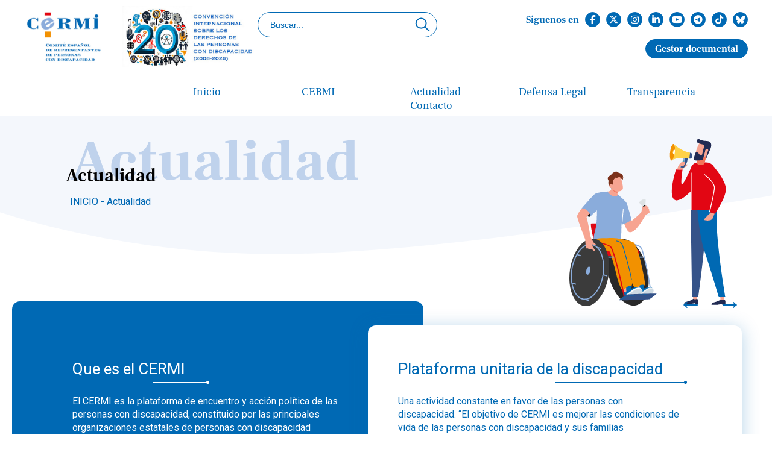

--- FILE ---
content_type: text/html
request_url: https://cermi.es/noticia/cantabria-mas-de-40-ongs-denuncian-la-falta-de-dialogo-con-la-administracion-y-no-descartan-movilizaciones
body_size: 2758
content:
<!DOCTYPE html><html lang="es"><head><meta charset="utf-8"><meta http-equiv="X-UA-Compatible" content="IE=edge"><meta name="viewport" content="width=device-width,initial-scale=1"><link rel="icon" href="/favicon.ico"><link rel="preconnect" href="https://fonts.googleapis.com"><link rel="preconnect" href="https://fonts.gstatic.com" crossorigin><link rel="dns-prefetch" href="https://fonts.googleapis.com"><link rel="dns-prefetch" href="https://fonts.gstatic.com"><link rel="preconnect" href="https://back.cermi.es" crossorigin><link rel="dns-prefetch" href="https://back.cermi.es"><link rel="preload" as="style" href="https://fonts.googleapis.com/css2?family=Roboto:ital,wght@0,100;0,300;0,400;0,500;0,700;0,900;1,100;1,300;1,400;1,500;1,700;1,900&display=swap" onload="this.onload=null;this.rel='stylesheet'"><noscript><link rel="stylesheet" href="https://fonts.googleapis.com/css2?family=Roboto:ital,wght@0,100;0,300;0,400;0,500;0,700;0,900;1,100;1,300;1,400;1,500;1,700;1,900&display=swap"></noscript><title>CERMI| Comité Español de Representantes de Personas con Discapacidad</title><meta name="title" content="CERMI| Comité Español de Representantes de Personas con Discapacidad"><meta name="description" content="CERMI, plataforma de representación, defensa y acción de la ciudadanía española con discapacidad. Más de 800 organizaciones en comprometidas por sus derechos."><meta property="og:url" content="https://cermi.es/"><meta property="og:title" name="ogtitle" content="CERMI| Comité Español de Representantes de Personas con Discapacidad"><meta property="og:description" content="CERMI, plataforma de representación, defensa y acción de la ciudadanía española con discapacidad. Más de 800 organizaciones en comprometidas por sus derechos."><meta property="og:type" content="web"><meta property="og:image:width" content="800"><meta property="og:image:height" content="800"><meta property="og:image" content=""><meta name="twitter:text:title" content="CERMI| Comité Español de Representantes de Personas con Discapacidad"><meta name="twitter:title" content="CERMI| Comité Español de Representantes de Personas con Discapacidad"><meta name="twitter:description" content="CERMI, plataforma de representación, defensa y acción de la ciudadanía española con discapacidad. Más de 800 organizaciones en comprometidas por sus derechos."><meta name="twitter:image" content=""><meta property="twitter:image:width" content="800"><meta property="twitter:image:height" content="800"><meta name="twitter:card" content="summary_large_image"><script>(function (w, d, s, l, i) {
      w[l] = w[l] || [];
      w[l].push({ "gtm.start": new Date().getTime(), event: "gtm.js" });
      var f = d.getElementsByTagName(s)[0],
        j = d.createElement(s),
        dl = l != "dataLayer" ? "&l=" + l : "";
      j.async = true;
      j.src = "https://www.googletagmanager.com/gtm.js?id=" + i + dl;
      f.parentNode.insertBefore(j, f);
    })(window, document, "script", "dataLayer", "GTM-P96L9NX8");</script><noscript><iframe src="https://www.googletagmanager.com/ns.html?id=GTM-P96L9NX8" height="0" width="0" style="display: none; visibility: hidden"></iframe></noscript><link href="/css/chunk-009faf30.14cd78db.css" rel="prefetch"><link href="/css/chunk-02e81ac2.c8f5a561.css" rel="prefetch"><link href="/css/chunk-0a9eb0e4.7920ea00.css" rel="prefetch"><link href="/css/chunk-0acd1e24.696d978d.css" rel="prefetch"><link href="/css/chunk-10dd1d58.0f3e1d06.css" rel="prefetch"><link href="/css/chunk-12698e0e.6a0e5ee0.css" rel="prefetch"><link href="/css/chunk-24ab8fb0.f25ec83c.css" rel="prefetch"><link href="/css/chunk-311bb150.74ca16fb.css" rel="prefetch"><link href="/css/chunk-32a6ce54.6674a209.css" rel="prefetch"><link href="/css/chunk-375157da.c80ee809.css" rel="prefetch"><link href="/css/chunk-3b991fb0.ce30853b.css" rel="prefetch"><link href="/css/chunk-3c80d81b.11d080a8.css" rel="prefetch"><link href="/css/chunk-3d7f58f6.6a0e5ee0.css" rel="prefetch"><link href="/css/chunk-405bec1f.ab969a43.css" rel="prefetch"><link href="/css/chunk-425224f4.ef74e40a.css" rel="prefetch"><link href="/css/chunk-443f28ce.6a0e5ee0.css" rel="prefetch"><link href="/css/chunk-44598697.f791f053.css" rel="prefetch"><link href="/css/chunk-4f2d1335.6f0e5a3a.css" rel="prefetch"><link href="/css/chunk-50aeb5b6.117e96ee.css" rel="prefetch"><link href="/css/chunk-54e239fb.6a0e5ee0.css" rel="prefetch"><link href="/css/chunk-57514d02.425895b4.css" rel="prefetch"><link href="/css/chunk-58199d7b.b49532e2.css" rel="prefetch"><link href="/css/chunk-591aaaa4.6a0e5ee0.css" rel="prefetch"><link href="/css/chunk-5adb8f14.969f13e3.css" rel="prefetch"><link href="/css/chunk-5d46d99e.9fef4745.css" rel="prefetch"><link href="/css/chunk-60cc87b7.e5f6e5f2.css" rel="prefetch"><link href="/css/chunk-6202e32e.052722c0.css" rel="prefetch"><link href="/css/chunk-62cdf37d.90ce1c40.css" rel="prefetch"><link href="/css/chunk-652bfef2.c7268ebb.css" rel="prefetch"><link href="/css/chunk-6849a753.6820a66a.css" rel="prefetch"><link href="/css/chunk-69666b9e.0cf74c1f.css" rel="prefetch"><link href="/css/chunk-6a578ca6.c50f9026.css" rel="prefetch"><link href="/css/chunk-730ee852.affc61a4.css" rel="prefetch"><link href="/css/chunk-7964a7e6.b83cc23b.css" rel="prefetch"><link href="/css/chunk-7a0050a4.5a130645.css" rel="prefetch"><link href="/css/chunk-9689af8c.74155a6d.css" rel="prefetch"><link href="/css/chunk-9a6e372c.99ec222c.css" rel="prefetch"><link href="/css/chunk-9e029046.a376548c.css" rel="prefetch"><link href="/css/chunk-9f55a956.aefcba42.css" rel="prefetch"><link href="/css/chunk-a84ffb02.94a0c98c.css" rel="prefetch"><link href="/css/chunk-b2de4230.ccf190a4.css" rel="prefetch"><link href="/css/chunk-ba55873c.b91090f6.css" rel="prefetch"><link href="/css/chunk-bb6a7d30.6a0e5ee0.css" rel="prefetch"><link href="/css/chunk-c2e55586.0abd6771.css" rel="prefetch"><link href="/css/chunk-c6c0d12c.6a0e5ee0.css" rel="prefetch"><link href="/css/chunk-c7dacf28.43fc88b7.css" rel="prefetch"><link href="/css/chunk-cd25860c.55c3d95c.css" rel="prefetch"><link href="/css/chunk-dfa2a82e.098850f2.css" rel="prefetch"><link href="/css/chunk-f0985702.3473210c.css" rel="prefetch"><link href="/css/chunk-f1dcc566.7361f94a.css" rel="prefetch"><link href="/css/chunk-f41de4c2.6a294263.css" rel="prefetch"><link href="/js/chunk-009faf30.2ce46408.js" rel="prefetch"><link href="/js/chunk-02e81ac2.9decea7d.js" rel="prefetch"><link href="/js/chunk-0a9eb0e4.fbc7338a.js" rel="prefetch"><link href="/js/chunk-0acd1e24.c4ebe002.js" rel="prefetch"><link href="/js/chunk-10dd1d58.c78f0634.js" rel="prefetch"><link href="/js/chunk-12698e0e.107fa4d5.js" rel="prefetch"><link href="/js/chunk-24ab8fb0.afede977.js" rel="prefetch"><link href="/js/chunk-2d20f8f7.95429942.js" rel="prefetch"><link href="/js/chunk-311bb150.11ef386f.js" rel="prefetch"><link href="/js/chunk-32a6ce54.abc50694.js" rel="prefetch"><link href="/js/chunk-375157da.5dfb0a87.js" rel="prefetch"><link href="/js/chunk-3b991fb0.df404a2e.js" rel="prefetch"><link href="/js/chunk-3c80d81b.b7de68b6.js" rel="prefetch"><link href="/js/chunk-3d7f58f6.f7adeb06.js" rel="prefetch"><link href="/js/chunk-405bec1f.aa508ba0.js" rel="prefetch"><link href="/js/chunk-425224f4.7c1c4f4f.js" rel="prefetch"><link href="/js/chunk-443f28ce.aee29281.js" rel="prefetch"><link href="/js/chunk-44598697.c04ee0ee.js" rel="prefetch"><link href="/js/chunk-4f2d1335.6b2ef8af.js" rel="prefetch"><link href="/js/chunk-50aeb5b6.c423398d.js" rel="prefetch"><link href="/js/chunk-54e239fb.d5d070c5.js" rel="prefetch"><link href="/js/chunk-57514d02.823dacf5.js" rel="prefetch"><link href="/js/chunk-58199d7b.82554bef.js" rel="prefetch"><link href="/js/chunk-591aaaa4.6c562bbe.js" rel="prefetch"><link href="/js/chunk-5adb8f14.3e2dc60a.js" rel="prefetch"><link href="/js/chunk-5d46d99e.1fbc080a.js" rel="prefetch"><link href="/js/chunk-60cc87b7.c505233d.js" rel="prefetch"><link href="/js/chunk-6202e32e.801a6a68.js" rel="prefetch"><link href="/js/chunk-62cdf37d.70ab9735.js" rel="prefetch"><link href="/js/chunk-652bfef2.9ed3a5f1.js" rel="prefetch"><link href="/js/chunk-6849a753.43d6a6ab.js" rel="prefetch"><link href="/js/chunk-69666b9e.9954ca96.js" rel="prefetch"><link href="/js/chunk-6a578ca6.2496aac8.js" rel="prefetch"><link href="/js/chunk-730ee852.c2042154.js" rel="prefetch"><link href="/js/chunk-7964a7e6.3205b448.js" rel="prefetch"><link href="/js/chunk-7a0050a4.2f505edb.js" rel="prefetch"><link href="/js/chunk-9689af8c.fa328fcf.js" rel="prefetch"><link href="/js/chunk-9a6e372c.8e6c6e39.js" rel="prefetch"><link href="/js/chunk-9e029046.ef24aba2.js" rel="prefetch"><link href="/js/chunk-9f55a956.7af2f51b.js" rel="prefetch"><link href="/js/chunk-a84ffb02.96e25d1b.js" rel="prefetch"><link href="/js/chunk-b2de4230.f94f5d9f.js" rel="prefetch"><link href="/js/chunk-ba55873c.4fbe8d35.js" rel="prefetch"><link href="/js/chunk-bb6a7d30.01c755db.js" rel="prefetch"><link href="/js/chunk-c2e55586.6bb71cd2.js" rel="prefetch"><link href="/js/chunk-c6c0d12c.ad53d58c.js" rel="prefetch"><link href="/js/chunk-c7dacf28.2da4399d.js" rel="prefetch"><link href="/js/chunk-cd25860c.a792f9fc.js" rel="prefetch"><link href="/js/chunk-dfa2a82e.e1f01505.js" rel="prefetch"><link href="/js/chunk-f0985702.a98f3392.js" rel="prefetch"><link href="/js/chunk-f1dcc566.20fe0cbb.js" rel="prefetch"><link href="/js/chunk-f41de4c2.1b80a04f.js" rel="prefetch"><link href="/css/app.abd35834.css" rel="preload" as="style"><link href="/css/chunk-vendors.6f600566.css" rel="preload" as="style"><link href="/js/app.7124e036.js" rel="preload" as="script"><link href="/js/chunk-vendors.c8a6b5be.js" rel="preload" as="script"><link href="/css/chunk-vendors.6f600566.css" rel="stylesheet"><link href="/css/app.abd35834.css" rel="stylesheet"></head><body><noscript><strong>We're sorry but vue-3-pinia-grocery-app doesn't work properly without JavaScript enabled. Please enable it to continue.</strong></noscript><div id="app"></div><script src="/js/chunk-vendors.c8a6b5be.js"></script><script src="/js/app.7124e036.js"></script></body><script async src="https://cse.google.com/cse.js?cx=b6511bd8a157642a9"></script><script defer src="https://kit.fontawesome.com/3500c0c80e.js" crossorigin="anonymous"></script><script async src="//code.tidio.co/ftxyck4id2qwshhvv3tzjgnm6tvaa1kh.js" lang="es" async></script><script async id="cookieyes" src="https://cdn-cookieyes.com/client_data/eeef0f0fa83712443d54a588/script.js" tabindex="0"></script><script async src="https://www.googletagmanager.com/gtag/js?id=G-8XLP1F9PZD"></script><script defer>window.dataLayer = window.dataLayer || []; 
    function gtag() { dataLayer.push(arguments); } 
    gtag('js', new Date()); 
    gtag('config', 'G-8XLP1F9PZD');</script><script defer>function loadScript(a) { 
      var b = document.getElementsByTagName("head")[0], c = document.createElement("script"); 
      c.type = "text/javascript", c.src = "https://tracker.metricool.com/resources/be.js", c.onreadystatechange = a, c.onload = a, b.appendChild(c) 
    } 
    loadScript(function () { beTracker.t({ hash: "2a62669e6abf2dcea5930c49e99b5628" }) });</script></html>

--- FILE ---
content_type: text/html; charset=utf-8
request_url: https://www.google.com/recaptcha/api2/anchor?ar=1&k=6LfcyNMiAAAAAINRhqesZs-eoax8Q67-rvu5Rahp&co=aHR0cHM6Ly9jZXJtaS5lczo0NDM.&hl=en&v=N67nZn4AqZkNcbeMu4prBgzg&size=invisible&anchor-ms=20000&execute-ms=30000&cb=iba7xnhmhjw7
body_size: 49504
content:
<!DOCTYPE HTML><html dir="ltr" lang="en"><head><meta http-equiv="Content-Type" content="text/html; charset=UTF-8">
<meta http-equiv="X-UA-Compatible" content="IE=edge">
<title>reCAPTCHA</title>
<style type="text/css">
/* cyrillic-ext */
@font-face {
  font-family: 'Roboto';
  font-style: normal;
  font-weight: 400;
  font-stretch: 100%;
  src: url(//fonts.gstatic.com/s/roboto/v48/KFO7CnqEu92Fr1ME7kSn66aGLdTylUAMa3GUBHMdazTgWw.woff2) format('woff2');
  unicode-range: U+0460-052F, U+1C80-1C8A, U+20B4, U+2DE0-2DFF, U+A640-A69F, U+FE2E-FE2F;
}
/* cyrillic */
@font-face {
  font-family: 'Roboto';
  font-style: normal;
  font-weight: 400;
  font-stretch: 100%;
  src: url(//fonts.gstatic.com/s/roboto/v48/KFO7CnqEu92Fr1ME7kSn66aGLdTylUAMa3iUBHMdazTgWw.woff2) format('woff2');
  unicode-range: U+0301, U+0400-045F, U+0490-0491, U+04B0-04B1, U+2116;
}
/* greek-ext */
@font-face {
  font-family: 'Roboto';
  font-style: normal;
  font-weight: 400;
  font-stretch: 100%;
  src: url(//fonts.gstatic.com/s/roboto/v48/KFO7CnqEu92Fr1ME7kSn66aGLdTylUAMa3CUBHMdazTgWw.woff2) format('woff2');
  unicode-range: U+1F00-1FFF;
}
/* greek */
@font-face {
  font-family: 'Roboto';
  font-style: normal;
  font-weight: 400;
  font-stretch: 100%;
  src: url(//fonts.gstatic.com/s/roboto/v48/KFO7CnqEu92Fr1ME7kSn66aGLdTylUAMa3-UBHMdazTgWw.woff2) format('woff2');
  unicode-range: U+0370-0377, U+037A-037F, U+0384-038A, U+038C, U+038E-03A1, U+03A3-03FF;
}
/* math */
@font-face {
  font-family: 'Roboto';
  font-style: normal;
  font-weight: 400;
  font-stretch: 100%;
  src: url(//fonts.gstatic.com/s/roboto/v48/KFO7CnqEu92Fr1ME7kSn66aGLdTylUAMawCUBHMdazTgWw.woff2) format('woff2');
  unicode-range: U+0302-0303, U+0305, U+0307-0308, U+0310, U+0312, U+0315, U+031A, U+0326-0327, U+032C, U+032F-0330, U+0332-0333, U+0338, U+033A, U+0346, U+034D, U+0391-03A1, U+03A3-03A9, U+03B1-03C9, U+03D1, U+03D5-03D6, U+03F0-03F1, U+03F4-03F5, U+2016-2017, U+2034-2038, U+203C, U+2040, U+2043, U+2047, U+2050, U+2057, U+205F, U+2070-2071, U+2074-208E, U+2090-209C, U+20D0-20DC, U+20E1, U+20E5-20EF, U+2100-2112, U+2114-2115, U+2117-2121, U+2123-214F, U+2190, U+2192, U+2194-21AE, U+21B0-21E5, U+21F1-21F2, U+21F4-2211, U+2213-2214, U+2216-22FF, U+2308-230B, U+2310, U+2319, U+231C-2321, U+2336-237A, U+237C, U+2395, U+239B-23B7, U+23D0, U+23DC-23E1, U+2474-2475, U+25AF, U+25B3, U+25B7, U+25BD, U+25C1, U+25CA, U+25CC, U+25FB, U+266D-266F, U+27C0-27FF, U+2900-2AFF, U+2B0E-2B11, U+2B30-2B4C, U+2BFE, U+3030, U+FF5B, U+FF5D, U+1D400-1D7FF, U+1EE00-1EEFF;
}
/* symbols */
@font-face {
  font-family: 'Roboto';
  font-style: normal;
  font-weight: 400;
  font-stretch: 100%;
  src: url(//fonts.gstatic.com/s/roboto/v48/KFO7CnqEu92Fr1ME7kSn66aGLdTylUAMaxKUBHMdazTgWw.woff2) format('woff2');
  unicode-range: U+0001-000C, U+000E-001F, U+007F-009F, U+20DD-20E0, U+20E2-20E4, U+2150-218F, U+2190, U+2192, U+2194-2199, U+21AF, U+21E6-21F0, U+21F3, U+2218-2219, U+2299, U+22C4-22C6, U+2300-243F, U+2440-244A, U+2460-24FF, U+25A0-27BF, U+2800-28FF, U+2921-2922, U+2981, U+29BF, U+29EB, U+2B00-2BFF, U+4DC0-4DFF, U+FFF9-FFFB, U+10140-1018E, U+10190-1019C, U+101A0, U+101D0-101FD, U+102E0-102FB, U+10E60-10E7E, U+1D2C0-1D2D3, U+1D2E0-1D37F, U+1F000-1F0FF, U+1F100-1F1AD, U+1F1E6-1F1FF, U+1F30D-1F30F, U+1F315, U+1F31C, U+1F31E, U+1F320-1F32C, U+1F336, U+1F378, U+1F37D, U+1F382, U+1F393-1F39F, U+1F3A7-1F3A8, U+1F3AC-1F3AF, U+1F3C2, U+1F3C4-1F3C6, U+1F3CA-1F3CE, U+1F3D4-1F3E0, U+1F3ED, U+1F3F1-1F3F3, U+1F3F5-1F3F7, U+1F408, U+1F415, U+1F41F, U+1F426, U+1F43F, U+1F441-1F442, U+1F444, U+1F446-1F449, U+1F44C-1F44E, U+1F453, U+1F46A, U+1F47D, U+1F4A3, U+1F4B0, U+1F4B3, U+1F4B9, U+1F4BB, U+1F4BF, U+1F4C8-1F4CB, U+1F4D6, U+1F4DA, U+1F4DF, U+1F4E3-1F4E6, U+1F4EA-1F4ED, U+1F4F7, U+1F4F9-1F4FB, U+1F4FD-1F4FE, U+1F503, U+1F507-1F50B, U+1F50D, U+1F512-1F513, U+1F53E-1F54A, U+1F54F-1F5FA, U+1F610, U+1F650-1F67F, U+1F687, U+1F68D, U+1F691, U+1F694, U+1F698, U+1F6AD, U+1F6B2, U+1F6B9-1F6BA, U+1F6BC, U+1F6C6-1F6CF, U+1F6D3-1F6D7, U+1F6E0-1F6EA, U+1F6F0-1F6F3, U+1F6F7-1F6FC, U+1F700-1F7FF, U+1F800-1F80B, U+1F810-1F847, U+1F850-1F859, U+1F860-1F887, U+1F890-1F8AD, U+1F8B0-1F8BB, U+1F8C0-1F8C1, U+1F900-1F90B, U+1F93B, U+1F946, U+1F984, U+1F996, U+1F9E9, U+1FA00-1FA6F, U+1FA70-1FA7C, U+1FA80-1FA89, U+1FA8F-1FAC6, U+1FACE-1FADC, U+1FADF-1FAE9, U+1FAF0-1FAF8, U+1FB00-1FBFF;
}
/* vietnamese */
@font-face {
  font-family: 'Roboto';
  font-style: normal;
  font-weight: 400;
  font-stretch: 100%;
  src: url(//fonts.gstatic.com/s/roboto/v48/KFO7CnqEu92Fr1ME7kSn66aGLdTylUAMa3OUBHMdazTgWw.woff2) format('woff2');
  unicode-range: U+0102-0103, U+0110-0111, U+0128-0129, U+0168-0169, U+01A0-01A1, U+01AF-01B0, U+0300-0301, U+0303-0304, U+0308-0309, U+0323, U+0329, U+1EA0-1EF9, U+20AB;
}
/* latin-ext */
@font-face {
  font-family: 'Roboto';
  font-style: normal;
  font-weight: 400;
  font-stretch: 100%;
  src: url(//fonts.gstatic.com/s/roboto/v48/KFO7CnqEu92Fr1ME7kSn66aGLdTylUAMa3KUBHMdazTgWw.woff2) format('woff2');
  unicode-range: U+0100-02BA, U+02BD-02C5, U+02C7-02CC, U+02CE-02D7, U+02DD-02FF, U+0304, U+0308, U+0329, U+1D00-1DBF, U+1E00-1E9F, U+1EF2-1EFF, U+2020, U+20A0-20AB, U+20AD-20C0, U+2113, U+2C60-2C7F, U+A720-A7FF;
}
/* latin */
@font-face {
  font-family: 'Roboto';
  font-style: normal;
  font-weight: 400;
  font-stretch: 100%;
  src: url(//fonts.gstatic.com/s/roboto/v48/KFO7CnqEu92Fr1ME7kSn66aGLdTylUAMa3yUBHMdazQ.woff2) format('woff2');
  unicode-range: U+0000-00FF, U+0131, U+0152-0153, U+02BB-02BC, U+02C6, U+02DA, U+02DC, U+0304, U+0308, U+0329, U+2000-206F, U+20AC, U+2122, U+2191, U+2193, U+2212, U+2215, U+FEFF, U+FFFD;
}
/* cyrillic-ext */
@font-face {
  font-family: 'Roboto';
  font-style: normal;
  font-weight: 500;
  font-stretch: 100%;
  src: url(//fonts.gstatic.com/s/roboto/v48/KFO7CnqEu92Fr1ME7kSn66aGLdTylUAMa3GUBHMdazTgWw.woff2) format('woff2');
  unicode-range: U+0460-052F, U+1C80-1C8A, U+20B4, U+2DE0-2DFF, U+A640-A69F, U+FE2E-FE2F;
}
/* cyrillic */
@font-face {
  font-family: 'Roboto';
  font-style: normal;
  font-weight: 500;
  font-stretch: 100%;
  src: url(//fonts.gstatic.com/s/roboto/v48/KFO7CnqEu92Fr1ME7kSn66aGLdTylUAMa3iUBHMdazTgWw.woff2) format('woff2');
  unicode-range: U+0301, U+0400-045F, U+0490-0491, U+04B0-04B1, U+2116;
}
/* greek-ext */
@font-face {
  font-family: 'Roboto';
  font-style: normal;
  font-weight: 500;
  font-stretch: 100%;
  src: url(//fonts.gstatic.com/s/roboto/v48/KFO7CnqEu92Fr1ME7kSn66aGLdTylUAMa3CUBHMdazTgWw.woff2) format('woff2');
  unicode-range: U+1F00-1FFF;
}
/* greek */
@font-face {
  font-family: 'Roboto';
  font-style: normal;
  font-weight: 500;
  font-stretch: 100%;
  src: url(//fonts.gstatic.com/s/roboto/v48/KFO7CnqEu92Fr1ME7kSn66aGLdTylUAMa3-UBHMdazTgWw.woff2) format('woff2');
  unicode-range: U+0370-0377, U+037A-037F, U+0384-038A, U+038C, U+038E-03A1, U+03A3-03FF;
}
/* math */
@font-face {
  font-family: 'Roboto';
  font-style: normal;
  font-weight: 500;
  font-stretch: 100%;
  src: url(//fonts.gstatic.com/s/roboto/v48/KFO7CnqEu92Fr1ME7kSn66aGLdTylUAMawCUBHMdazTgWw.woff2) format('woff2');
  unicode-range: U+0302-0303, U+0305, U+0307-0308, U+0310, U+0312, U+0315, U+031A, U+0326-0327, U+032C, U+032F-0330, U+0332-0333, U+0338, U+033A, U+0346, U+034D, U+0391-03A1, U+03A3-03A9, U+03B1-03C9, U+03D1, U+03D5-03D6, U+03F0-03F1, U+03F4-03F5, U+2016-2017, U+2034-2038, U+203C, U+2040, U+2043, U+2047, U+2050, U+2057, U+205F, U+2070-2071, U+2074-208E, U+2090-209C, U+20D0-20DC, U+20E1, U+20E5-20EF, U+2100-2112, U+2114-2115, U+2117-2121, U+2123-214F, U+2190, U+2192, U+2194-21AE, U+21B0-21E5, U+21F1-21F2, U+21F4-2211, U+2213-2214, U+2216-22FF, U+2308-230B, U+2310, U+2319, U+231C-2321, U+2336-237A, U+237C, U+2395, U+239B-23B7, U+23D0, U+23DC-23E1, U+2474-2475, U+25AF, U+25B3, U+25B7, U+25BD, U+25C1, U+25CA, U+25CC, U+25FB, U+266D-266F, U+27C0-27FF, U+2900-2AFF, U+2B0E-2B11, U+2B30-2B4C, U+2BFE, U+3030, U+FF5B, U+FF5D, U+1D400-1D7FF, U+1EE00-1EEFF;
}
/* symbols */
@font-face {
  font-family: 'Roboto';
  font-style: normal;
  font-weight: 500;
  font-stretch: 100%;
  src: url(//fonts.gstatic.com/s/roboto/v48/KFO7CnqEu92Fr1ME7kSn66aGLdTylUAMaxKUBHMdazTgWw.woff2) format('woff2');
  unicode-range: U+0001-000C, U+000E-001F, U+007F-009F, U+20DD-20E0, U+20E2-20E4, U+2150-218F, U+2190, U+2192, U+2194-2199, U+21AF, U+21E6-21F0, U+21F3, U+2218-2219, U+2299, U+22C4-22C6, U+2300-243F, U+2440-244A, U+2460-24FF, U+25A0-27BF, U+2800-28FF, U+2921-2922, U+2981, U+29BF, U+29EB, U+2B00-2BFF, U+4DC0-4DFF, U+FFF9-FFFB, U+10140-1018E, U+10190-1019C, U+101A0, U+101D0-101FD, U+102E0-102FB, U+10E60-10E7E, U+1D2C0-1D2D3, U+1D2E0-1D37F, U+1F000-1F0FF, U+1F100-1F1AD, U+1F1E6-1F1FF, U+1F30D-1F30F, U+1F315, U+1F31C, U+1F31E, U+1F320-1F32C, U+1F336, U+1F378, U+1F37D, U+1F382, U+1F393-1F39F, U+1F3A7-1F3A8, U+1F3AC-1F3AF, U+1F3C2, U+1F3C4-1F3C6, U+1F3CA-1F3CE, U+1F3D4-1F3E0, U+1F3ED, U+1F3F1-1F3F3, U+1F3F5-1F3F7, U+1F408, U+1F415, U+1F41F, U+1F426, U+1F43F, U+1F441-1F442, U+1F444, U+1F446-1F449, U+1F44C-1F44E, U+1F453, U+1F46A, U+1F47D, U+1F4A3, U+1F4B0, U+1F4B3, U+1F4B9, U+1F4BB, U+1F4BF, U+1F4C8-1F4CB, U+1F4D6, U+1F4DA, U+1F4DF, U+1F4E3-1F4E6, U+1F4EA-1F4ED, U+1F4F7, U+1F4F9-1F4FB, U+1F4FD-1F4FE, U+1F503, U+1F507-1F50B, U+1F50D, U+1F512-1F513, U+1F53E-1F54A, U+1F54F-1F5FA, U+1F610, U+1F650-1F67F, U+1F687, U+1F68D, U+1F691, U+1F694, U+1F698, U+1F6AD, U+1F6B2, U+1F6B9-1F6BA, U+1F6BC, U+1F6C6-1F6CF, U+1F6D3-1F6D7, U+1F6E0-1F6EA, U+1F6F0-1F6F3, U+1F6F7-1F6FC, U+1F700-1F7FF, U+1F800-1F80B, U+1F810-1F847, U+1F850-1F859, U+1F860-1F887, U+1F890-1F8AD, U+1F8B0-1F8BB, U+1F8C0-1F8C1, U+1F900-1F90B, U+1F93B, U+1F946, U+1F984, U+1F996, U+1F9E9, U+1FA00-1FA6F, U+1FA70-1FA7C, U+1FA80-1FA89, U+1FA8F-1FAC6, U+1FACE-1FADC, U+1FADF-1FAE9, U+1FAF0-1FAF8, U+1FB00-1FBFF;
}
/* vietnamese */
@font-face {
  font-family: 'Roboto';
  font-style: normal;
  font-weight: 500;
  font-stretch: 100%;
  src: url(//fonts.gstatic.com/s/roboto/v48/KFO7CnqEu92Fr1ME7kSn66aGLdTylUAMa3OUBHMdazTgWw.woff2) format('woff2');
  unicode-range: U+0102-0103, U+0110-0111, U+0128-0129, U+0168-0169, U+01A0-01A1, U+01AF-01B0, U+0300-0301, U+0303-0304, U+0308-0309, U+0323, U+0329, U+1EA0-1EF9, U+20AB;
}
/* latin-ext */
@font-face {
  font-family: 'Roboto';
  font-style: normal;
  font-weight: 500;
  font-stretch: 100%;
  src: url(//fonts.gstatic.com/s/roboto/v48/KFO7CnqEu92Fr1ME7kSn66aGLdTylUAMa3KUBHMdazTgWw.woff2) format('woff2');
  unicode-range: U+0100-02BA, U+02BD-02C5, U+02C7-02CC, U+02CE-02D7, U+02DD-02FF, U+0304, U+0308, U+0329, U+1D00-1DBF, U+1E00-1E9F, U+1EF2-1EFF, U+2020, U+20A0-20AB, U+20AD-20C0, U+2113, U+2C60-2C7F, U+A720-A7FF;
}
/* latin */
@font-face {
  font-family: 'Roboto';
  font-style: normal;
  font-weight: 500;
  font-stretch: 100%;
  src: url(//fonts.gstatic.com/s/roboto/v48/KFO7CnqEu92Fr1ME7kSn66aGLdTylUAMa3yUBHMdazQ.woff2) format('woff2');
  unicode-range: U+0000-00FF, U+0131, U+0152-0153, U+02BB-02BC, U+02C6, U+02DA, U+02DC, U+0304, U+0308, U+0329, U+2000-206F, U+20AC, U+2122, U+2191, U+2193, U+2212, U+2215, U+FEFF, U+FFFD;
}
/* cyrillic-ext */
@font-face {
  font-family: 'Roboto';
  font-style: normal;
  font-weight: 900;
  font-stretch: 100%;
  src: url(//fonts.gstatic.com/s/roboto/v48/KFO7CnqEu92Fr1ME7kSn66aGLdTylUAMa3GUBHMdazTgWw.woff2) format('woff2');
  unicode-range: U+0460-052F, U+1C80-1C8A, U+20B4, U+2DE0-2DFF, U+A640-A69F, U+FE2E-FE2F;
}
/* cyrillic */
@font-face {
  font-family: 'Roboto';
  font-style: normal;
  font-weight: 900;
  font-stretch: 100%;
  src: url(//fonts.gstatic.com/s/roboto/v48/KFO7CnqEu92Fr1ME7kSn66aGLdTylUAMa3iUBHMdazTgWw.woff2) format('woff2');
  unicode-range: U+0301, U+0400-045F, U+0490-0491, U+04B0-04B1, U+2116;
}
/* greek-ext */
@font-face {
  font-family: 'Roboto';
  font-style: normal;
  font-weight: 900;
  font-stretch: 100%;
  src: url(//fonts.gstatic.com/s/roboto/v48/KFO7CnqEu92Fr1ME7kSn66aGLdTylUAMa3CUBHMdazTgWw.woff2) format('woff2');
  unicode-range: U+1F00-1FFF;
}
/* greek */
@font-face {
  font-family: 'Roboto';
  font-style: normal;
  font-weight: 900;
  font-stretch: 100%;
  src: url(//fonts.gstatic.com/s/roboto/v48/KFO7CnqEu92Fr1ME7kSn66aGLdTylUAMa3-UBHMdazTgWw.woff2) format('woff2');
  unicode-range: U+0370-0377, U+037A-037F, U+0384-038A, U+038C, U+038E-03A1, U+03A3-03FF;
}
/* math */
@font-face {
  font-family: 'Roboto';
  font-style: normal;
  font-weight: 900;
  font-stretch: 100%;
  src: url(//fonts.gstatic.com/s/roboto/v48/KFO7CnqEu92Fr1ME7kSn66aGLdTylUAMawCUBHMdazTgWw.woff2) format('woff2');
  unicode-range: U+0302-0303, U+0305, U+0307-0308, U+0310, U+0312, U+0315, U+031A, U+0326-0327, U+032C, U+032F-0330, U+0332-0333, U+0338, U+033A, U+0346, U+034D, U+0391-03A1, U+03A3-03A9, U+03B1-03C9, U+03D1, U+03D5-03D6, U+03F0-03F1, U+03F4-03F5, U+2016-2017, U+2034-2038, U+203C, U+2040, U+2043, U+2047, U+2050, U+2057, U+205F, U+2070-2071, U+2074-208E, U+2090-209C, U+20D0-20DC, U+20E1, U+20E5-20EF, U+2100-2112, U+2114-2115, U+2117-2121, U+2123-214F, U+2190, U+2192, U+2194-21AE, U+21B0-21E5, U+21F1-21F2, U+21F4-2211, U+2213-2214, U+2216-22FF, U+2308-230B, U+2310, U+2319, U+231C-2321, U+2336-237A, U+237C, U+2395, U+239B-23B7, U+23D0, U+23DC-23E1, U+2474-2475, U+25AF, U+25B3, U+25B7, U+25BD, U+25C1, U+25CA, U+25CC, U+25FB, U+266D-266F, U+27C0-27FF, U+2900-2AFF, U+2B0E-2B11, U+2B30-2B4C, U+2BFE, U+3030, U+FF5B, U+FF5D, U+1D400-1D7FF, U+1EE00-1EEFF;
}
/* symbols */
@font-face {
  font-family: 'Roboto';
  font-style: normal;
  font-weight: 900;
  font-stretch: 100%;
  src: url(//fonts.gstatic.com/s/roboto/v48/KFO7CnqEu92Fr1ME7kSn66aGLdTylUAMaxKUBHMdazTgWw.woff2) format('woff2');
  unicode-range: U+0001-000C, U+000E-001F, U+007F-009F, U+20DD-20E0, U+20E2-20E4, U+2150-218F, U+2190, U+2192, U+2194-2199, U+21AF, U+21E6-21F0, U+21F3, U+2218-2219, U+2299, U+22C4-22C6, U+2300-243F, U+2440-244A, U+2460-24FF, U+25A0-27BF, U+2800-28FF, U+2921-2922, U+2981, U+29BF, U+29EB, U+2B00-2BFF, U+4DC0-4DFF, U+FFF9-FFFB, U+10140-1018E, U+10190-1019C, U+101A0, U+101D0-101FD, U+102E0-102FB, U+10E60-10E7E, U+1D2C0-1D2D3, U+1D2E0-1D37F, U+1F000-1F0FF, U+1F100-1F1AD, U+1F1E6-1F1FF, U+1F30D-1F30F, U+1F315, U+1F31C, U+1F31E, U+1F320-1F32C, U+1F336, U+1F378, U+1F37D, U+1F382, U+1F393-1F39F, U+1F3A7-1F3A8, U+1F3AC-1F3AF, U+1F3C2, U+1F3C4-1F3C6, U+1F3CA-1F3CE, U+1F3D4-1F3E0, U+1F3ED, U+1F3F1-1F3F3, U+1F3F5-1F3F7, U+1F408, U+1F415, U+1F41F, U+1F426, U+1F43F, U+1F441-1F442, U+1F444, U+1F446-1F449, U+1F44C-1F44E, U+1F453, U+1F46A, U+1F47D, U+1F4A3, U+1F4B0, U+1F4B3, U+1F4B9, U+1F4BB, U+1F4BF, U+1F4C8-1F4CB, U+1F4D6, U+1F4DA, U+1F4DF, U+1F4E3-1F4E6, U+1F4EA-1F4ED, U+1F4F7, U+1F4F9-1F4FB, U+1F4FD-1F4FE, U+1F503, U+1F507-1F50B, U+1F50D, U+1F512-1F513, U+1F53E-1F54A, U+1F54F-1F5FA, U+1F610, U+1F650-1F67F, U+1F687, U+1F68D, U+1F691, U+1F694, U+1F698, U+1F6AD, U+1F6B2, U+1F6B9-1F6BA, U+1F6BC, U+1F6C6-1F6CF, U+1F6D3-1F6D7, U+1F6E0-1F6EA, U+1F6F0-1F6F3, U+1F6F7-1F6FC, U+1F700-1F7FF, U+1F800-1F80B, U+1F810-1F847, U+1F850-1F859, U+1F860-1F887, U+1F890-1F8AD, U+1F8B0-1F8BB, U+1F8C0-1F8C1, U+1F900-1F90B, U+1F93B, U+1F946, U+1F984, U+1F996, U+1F9E9, U+1FA00-1FA6F, U+1FA70-1FA7C, U+1FA80-1FA89, U+1FA8F-1FAC6, U+1FACE-1FADC, U+1FADF-1FAE9, U+1FAF0-1FAF8, U+1FB00-1FBFF;
}
/* vietnamese */
@font-face {
  font-family: 'Roboto';
  font-style: normal;
  font-weight: 900;
  font-stretch: 100%;
  src: url(//fonts.gstatic.com/s/roboto/v48/KFO7CnqEu92Fr1ME7kSn66aGLdTylUAMa3OUBHMdazTgWw.woff2) format('woff2');
  unicode-range: U+0102-0103, U+0110-0111, U+0128-0129, U+0168-0169, U+01A0-01A1, U+01AF-01B0, U+0300-0301, U+0303-0304, U+0308-0309, U+0323, U+0329, U+1EA0-1EF9, U+20AB;
}
/* latin-ext */
@font-face {
  font-family: 'Roboto';
  font-style: normal;
  font-weight: 900;
  font-stretch: 100%;
  src: url(//fonts.gstatic.com/s/roboto/v48/KFO7CnqEu92Fr1ME7kSn66aGLdTylUAMa3KUBHMdazTgWw.woff2) format('woff2');
  unicode-range: U+0100-02BA, U+02BD-02C5, U+02C7-02CC, U+02CE-02D7, U+02DD-02FF, U+0304, U+0308, U+0329, U+1D00-1DBF, U+1E00-1E9F, U+1EF2-1EFF, U+2020, U+20A0-20AB, U+20AD-20C0, U+2113, U+2C60-2C7F, U+A720-A7FF;
}
/* latin */
@font-face {
  font-family: 'Roboto';
  font-style: normal;
  font-weight: 900;
  font-stretch: 100%;
  src: url(//fonts.gstatic.com/s/roboto/v48/KFO7CnqEu92Fr1ME7kSn66aGLdTylUAMa3yUBHMdazQ.woff2) format('woff2');
  unicode-range: U+0000-00FF, U+0131, U+0152-0153, U+02BB-02BC, U+02C6, U+02DA, U+02DC, U+0304, U+0308, U+0329, U+2000-206F, U+20AC, U+2122, U+2191, U+2193, U+2212, U+2215, U+FEFF, U+FFFD;
}

</style>
<link rel="stylesheet" type="text/css" href="https://www.gstatic.com/recaptcha/releases/N67nZn4AqZkNcbeMu4prBgzg/styles__ltr.css">
<script nonce="tZihnviQ1qusggVQfYazAQ" type="text/javascript">window['__recaptcha_api'] = 'https://www.google.com/recaptcha/api2/';</script>
<script type="text/javascript" src="https://www.gstatic.com/recaptcha/releases/N67nZn4AqZkNcbeMu4prBgzg/recaptcha__en.js" nonce="tZihnviQ1qusggVQfYazAQ">
      
    </script></head>
<body><div id="rc-anchor-alert" class="rc-anchor-alert"></div>
<input type="hidden" id="recaptcha-token" value="[base64]">
<script type="text/javascript" nonce="tZihnviQ1qusggVQfYazAQ">
      recaptcha.anchor.Main.init("[\x22ainput\x22,[\x22bgdata\x22,\x22\x22,\[base64]/[base64]/[base64]/[base64]/[base64]/UltsKytdPUU6KEU8MjA0OD9SW2wrK109RT4+NnwxOTI6KChFJjY0NTEyKT09NTUyOTYmJk0rMTxjLmxlbmd0aCYmKGMuY2hhckNvZGVBdChNKzEpJjY0NTEyKT09NTYzMjA/[base64]/[base64]/[base64]/[base64]/[base64]/[base64]/[base64]\x22,\[base64]\\u003d\\u003d\x22,\x22wr3Cl8KTDMKMw6HCmB/DlcOYZ8OZUGcOHhMKJMKRwrnCghwJw4HChknCoAPCqBt/wrHDr8KCw6dUImstw7fCrkHDnMKvHFw+w5Z+f8KRw4AMwrJxw5LDrlHDgHVcw4UzwrMTw5XDj8Ozwq/Dl8KOw6A3KcKCw4vCmz7DisO8V0PCtXrCpcO9ET3Ck8K5anXCgsOtwp0HGjoWwojDgnA7YsOXScOSwrjCvyPCmcKaScOywp/DuCNnCQHCsxvDqMK6wqdCwqjCs8OQwqLDvzDDosKcw5TCkRQ3wq3CmQvDk8KHIAkNCSLDu8OMdgPDoMKTwrcUw7PCjkoxw65sw67CsA/CosO2w5PChsOVEMOGFcOzJMO7NcKFw4tzWMOvw4rDvH97X8OlC8KdaMOvHcOTDT7CtMKmwrEGZAbCgR/Dr8ORw4PCrCkTwq1twpfDmhbCu1JGwrTDqsKQw6rDkHBow6tPGcKAL8ODwpdhTMKcElUfw5vCpjjDisKKwrIQM8KoLzUkwoYIwoATCw/DlDMQw6EDw5RHw5zCm23CqEt8w4nDhDQOFnrCt09QwqTCvljDumPDhMKRWGY+w5rCnQ7DrDvDv8Kkw7jCpsKGw7pcwrNCFQLDh31tw4jCssKzBMKwwoXCgMKpwp0eH8OIPMKOwrZKw441SxcMeAnDnsOmw73DownCtXTDqETDr2w8UH0Kdw/CuMKPdUwuw5HCvsKowoBRO8OnwoxHViTCkVcyw5nCosOPw6DDrGY7fR/Crlllwrk0NcOcwpHCqSvDjsOcw58FwqQcw4J5w4wOwpPDrMOjw7XCg8OoM8Kuw4J1w5fCtgUAb8OzPMKfw6LDpMKGwofDgsKFacKZw67CrxZ2wqNvwq9TZh/DjlzDhBVCQi0Gw7N1J8O3P8KGw6lGKsK1L8ObWj4Nw77CosK/w4fDgEXDog/[base64]/PcKNIsOmwpjDg1fCjkLCqcKJMEgLw4tiC2PDvcOfSsOtw7zDh1LCtsKGw5Y8T2Few5zCjcOIwo0jw5XDjl/DmCfDlXkpw6bDicKQw4/[base64]/CogUhExAxMl/CnMKvDcK+wo9HI8OxUMKyFDpgasO6JkBVwpxNwp8RVcKBY8OIw7fCjlPChSE8AMKQwrnDgjYDesKpVMOUZ0QSw6/Dt8OwOGfDncKjw6A0bgfDi8KCw5lsDMKsSCDDqWVYwp9ZwozDisO9c8ORwqjDu8K/[base64]/Cl8KoZzBRw7gTw7rCs8Oww7cPw67DswQww6DDqgjCk3jDqsK7wr87wq/[base64]/[base64]/Dq2dYw6U+wrLDlsOWGcO5w5HDlcKjKmfCpMOMI8KowpdPwoTDscKQHU/[base64]/DjcKYwrfCmsOgwqIiacKyfMKCV8KSSGrDscOpdCIjwrbDildfwo81Gg0tFWcMw77CqMOEwp3DusK7woxHw5sUUzgxwps6RB3CiMOGwojDgsKMw5vDrQnDrUdyw5/[base64]/KsKMWsOywqXCusOyRmtvwqEvWMKWHsOzw53CjmNgE8Otwp5hNAQELMO3w4fCmVHDoMOjw4/DicKLw5HCjcKlBcKbai8vdUvDlsKLw7AMd8Orw7LCjmnCncOJwpjCiMKEw7LDnsKFw4XCk8KgwqcIw5pKwqXCssOZaSfDq8K/KBZSw40KJRosw6fDp3DDjETCmcOCwphud1bCiXFjw4fDogHDicK3NMOeesOwZGPCtMOCXirDtHoKFMOuS8KjwqA3w4FPIDdUwpB/[base64]/CpErDpSE1wpRUw55Fwr7DlWdBHcOqwq/[base64]/[base64]/DtsKwQsOcw6PCg8KQwrrDuMKWwqDDrcKRwqHDlsKbGFFpKG0owqHDjTFtUcOeNsKkGsOAwq9VworDixpRwpcVwqtrwphOZ0glwosUFU9sKcKLE8KnOkE3wrzDs8O+w4/[base64]/Crj9TwrrCo8OgFcOuwoDDvsKUT0vDiFXDiMKAw6LDtsKEVcKILCLDqMO+wojDjB/[base64]/wobDhcOtw58JQkhnbFwYR8OCFMK8dcOyV2nCpMKiT8KABMKmwrzDjBrCmCAxTGQ9w7bDmcKNFALCr8KBK0zCnsKLTgrDvSjDkH3DnUTCo8K4w68hw6PDl3hHcm3Dr8KGecOlwpN1dU3CpcKQFScxwqoICjQSNW0Qw5/DocO6w4xhw5vCncOHIMKYG8KODHDDosKfGsKeAsK4wogjXgPDu8K/AcOUIsKzwpwRPChjw6zDmX8WP8KIwoXDvcKDwqtRw6rCpzV4MCFOLcK+E8Kdw6Mxw4txY8KpQVZ8wp/[base64]/CtGzCg2ABC8KeXcK5QcOLIcOuccOuFMKBw7bCqTPDplnDmMKCPGXColrDpMOufsKkwpvDnsOzw4dbw5nCgE0IO3DClMKdw7LDny/CgsKUw45CGcOaLsKwUMKKw7Q0w4vDskXDpmrCg3LDnCDCnxTDvMOiwo1zw6bDjsOBwrtHwq14wqQyw4RRw5vDiMKhXj/DjBzCmyjCrsOmWsObHsKQGsO9NMODPsK0aSNbZVLCv8KnMcKDw7BQAEElJcOiwo56D8OTKMOiDsKzwr/DmsOUwrJzbsOgNXnCtCTDpRLCtWjCh2F7wqM0encGasKEwqrCt0DDhQonwpLCqGHDnsOAb8K/wodvwobDgcKxwqoVwpzCuMKXw756wotEwqbDisO6w6rCvSDDsT/DmMOdUTXDj8KzBsOew7LDoVLDlMObw4dDcMO/w40TL8KcbsKIwogScMKdw6zDicOofwrCtCHDhX9vw7YOUwhCFQXCrF/CosO3BCkVw4wRwopDw7TDoMOkw5QqHcKgw55swqMVwp3CoArCoVHDosK2w53Dn2HCn8OIwr7CuTXCvsOLY8K+KxDClmnChwbDksKWDwBLwpPDksO3w6lZcx5hwpbDuVvCgsKBPxDCjMODw4jCksKLwrHCpsKHwqwMwoPCjGrCnC/CjQXDtMKsFAzDiMKFKsOcScOYM3tow7rCvXrDn0khw4rCisK8wrVXKsKEAwZ/JMKQwoUvwp/CtsO8AMKvWTp1wofDl3zDq3IUBzzDtMOkwqBjwpp4wrPCmjPCmcOrYsKIwo4HMsOfLMKkw6TDp0E5OMKZb1jCv1/DkRRpWcOSw5jCqWkvdsKGwrgUKMOdYAnCv8KOGcOzTcOkNjXCocOlSsObGn0rdWvDh8KKIsKQwoh7L1howpoHU8O6w5HDp8Opa8KbwpZFNAzDjnPDhGVtAsO5csO9w7fCszzCrMKaTMKDDlTDoMOVLV5JYD7CqXXCn8OYw6vDsgrDmkNjw7ItVDAYJ2ZGd8K3wq/[base64]/[base64]/[base64]/CnSd6e8K3C8Okw7bDjMOwwrR7woERPcKeTXbCnwjDml7Co8KjGMOpw7NPCcOgTsOCwrPCtsKgOsO/WMKiw67CrBkvLMKEMBDCqk/[base64]/CscKww6tzf3HCixXDs0DDuyzDncOwwrhBwpjDkiFeUcKKMB3DoDQuBgzCnHDDvcOUw5fDpcOXw4XDn1TCh2cNAsK7wqLCs8KrecKgw4UxwpTDvcOLw7RMwpsiwrdhbsKvw6xpUsOHw7JPw5NtOMKiw5Bowp/[base64]/w4UZwqLCvA9twpUKOMKewrEwBxlUwrE7KmbClGhcwq1wK8OUw4fCscKWB0gFwrp1LhfCij3DisKMw58qwqZvw5bDqFHCncOOwp/DlsO0cQEZw5fCpEbCpMKwUTHDm8KPMsKuwoPCkzvCn8O+JMOxJ3rDpUROwovDnsKtTMOewobCrcOqwojDtSVWw4jCrzo9woN8wpFJwoTCj8O9DE7Dj1o7ZCsvOxtxacKAwrQvXsKxw61kw5/CocKyJsO0w6hAASZaw79/HEpvwpkvaMOMAQtuwqPCjMKKwp0KesOSZsOGw7XCiMKhwoNfwqjClcKvL8KKwrbDk3XCnioxI8OBNUfCsnjCm1kWQGvCo8KgwqsMw6ZXVMOUEAzChMO1wp/[base64]/Dp8OlwowBUsOvSsOYb8K3H8OWQsOCO8KzM8K0w7YYwoQ3w4cGw4RjAsKOfEfCrcKUXCk5RRwuHcOUfMKOAMKjwrNSQXDCkHzCrUHDt8K6w4B2YxjDtsKDwprCrcOTw5HCkcOpw747fMKOOzYqwo7ClMOgaTLCt1NFUMKqAUXDiMKTwoRLE8K8wr5/wprDssOPOy43w77Ck8KvEG4Xw7rClzTDhkjCssObUcOFFRE/[base64]/[base64]/DpR1Vw5IBZlPDoGnCksKzZBrDl8KHwpMRdS5GHsKMK8KWw7PDocKRwrHCoFUoYHfCpMO4CMK6wpNkTXzCpsKiwp3DoT0wWxrDgMO0RcKPwrbCsTRMwp8bwp3DusONT8Ozw43CpQfCkzIjw5bCmzBjw4/ChsKowr/[base64]/[base64]/[base64]/Ck8KfQcOoecKzbAfCtVRkGcKZw6XCqcOawoNOw7PCoMKnJcORYEViAsO8JCtpGW3CnsKewoUcwrnDtl3DtMKDYsKKw6c3bMKOw6LCnsK3fS/DrWPCo8KKbcOVw6zCkQfCuSoXDsORdMOPwprDq2DCgMKZwpzDv8Kjwq4gPRLDgMOuJ2kAScKvwqgSw6M3w7fDqQtOwrYqw47CqQomeEcyOWPCnsK1d8KUeiIxwqJuUcO3w5U/aMKew6U/w6rDhmcbd8KEDWtpOcOGMHnChW/CqsONQyTDsTB5wpprVjA/w4nDrwHCqHJXEEwAw5DDoipKwpEnwoxdw5hnOcKew43Dr2XDvsO+wo/Ds8OPw7BFP8OEwrN4wqMMwolTIMOCeMO3wr/DrcKvw4rDrVrCjMOCw4HDn8KAw6lwaEgsw6jCimDDr8Ocd1xTP8O4fAhTw4LDu8O2w4LDmjhawoIaw7BFwrDDncKKVmMUw5rDh8OSWMOOw4xBIBjCo8OvJzwTw7VMccKxwqHCmDjCglTCgsOFHkPDtsOsw6nDvsO3WW3ClsOrw5w4YU/CrcKhwrxowrbCtkhjYnHDsizCnsOxKB/ChcKecAJyJsKoD8KfGsKcwpAWw6rCsQ5bHsKVNcOwCcKoJcOHamXCrBTCmRbDr8KOLsKJMsK3w4s6b8KTe8Ovw6o+woM/[base64]/XHpUH38NPsKZcWfDsMOCw51pwodPw75PezTCmnTDksOhw6jCjgMWw77ClV8nwprDujLDsiMGGQLDlsKww4zCssKHwqF+w4LDlB3ClMK4wqrCt2fDnUXCpsOtYCVgAcOCwrR/wqPDo2kXw49awplLH8OgwrsQYSDCh8KSwo4jwoU1ZcONP8KJwo4Pwpc+w5Ycw4bCgAvDlcOhdHLDmBNWw7zDusOrwqNxTBLDq8KBw6lYwpVuBBvDiGJSw67ClHcMwociw4XCmDPDn8K2YTMIwpkdwpQfa8OLw7Zbw7rDrMKCPwwWX0sdTBY/UCrDisOPekxSw6nClsOTw4zDqMOEw65Jw5rDmcOxw4DDlsOTNkB4wqBvGcOIw5/DjVTDrMOgw6oPwoh/OcOrL8KHLkPCvsKUwpHDkFAoKwYaw4UQdMKZw7nCqsOaIWpfw6J4PcOCX27DjcK9wpxEMMOrblvDpsKOK8KVLRMNasKPOXMXHAtqwqHDg8OlGsOYwrthYhzChGfCgcK5TRgNwo0nGcKgKxXDr8KRVhkewpLDn8KCJnxwLcK+wpNWLSxZB8KwO3HCp1PDmidyR13Duyc/[base64]/CicOyMsOaUXDDvcOBwp/Dk0l6w6fCk8Obw4fCjsO4QMOwEVZVE8Kiw6dnWWzCul/CoXHDlcOhA2Myw4pRfkc6RMKEwrvDrcKvdx7DjAlySQo4FlnChUwkOhTDnHbDkEliHHrDqMOUwqLDvsObwqnCl1RNwrDCpsKawoATG8OfccK9w6cFw6JBw43DmcOrwqdpAV13cMKWV3wBw61uwpF1PXwNcBHCsi/CiMKJwqRQGTEXwrnChsOtw6wTw5fDgsOqwrYcQMOoR0fDgwkBCmzDgnjDo8OhwrkHwrdTIApswprCk0ZUWEp7OMOPw4HDhy3Dj8OODsO3CBh1T3/ChRrCg8Oiw7jCj2nCisKtD8Kkw5IAw57DmcKMw5plE8OHO8Ojw5fCszd1LDXDn2TCjlTDmsKdVsOvLA8Fw7NqZH7CpMKePcK4w5Axwp8gw5w2woXDj8Kuwr7Dv0sRGjXDp8O9w7HCrcO/wqbDsQhAw45NwpvDn1LCgsKbXcK/wprDqcKsdcOCamcUJ8O5w4/DkCDDrsOhQ8KPwpNbwpkSwrTDhMOsw7rCmlXCl8KhDMKawp7DksK3N8K4w4gqw4IWw5RKNMKGwoBMwpALaRLCg0bDvsOSfcOqw5jDiU7Cr1VHTU3DssK6w5PDoMOQw5XCssORwoDDj2HCiE1jwrhOw4nDkcK9wrjDpsONwqfCiBHDm8OyKF5/[base64]/DtMKkwqfDjMKySH/Co8K5w6rDoQ0yw78+w4Miw5hZMnhSw7XDhsKOSjp7w4FRczdeOMOQXsO1wrMQTUbDi8OZV0zCl10+fcOdIXXCl8O/XsKIViR9GkzDr8K/[base64]/w7NXDcKbF8Opwo/[base64]/X8KDw4BLw6hbwq/DpB5Vw67DtGgbw7HDhz4rCVI9dlwpUQBFwqIqE8OoUsK2CB7DuW/CvsKJw7FJejPDmRlmwrHCucKvw4bDtMKUw73DsMOTw7Rfw4rCpDjChsOyRMOfw5wzw5ZAw70OAcOCeEzDuxZ/[base64]/[base64]/[base64]/CrAfCpMKYwqsNwqzCl3XCi8OTCsOmD2bDi8O9NcK3KMKxw5sSwql3w6NbPUHDpWvDmXXCrsOsUnFBFnrChkkLw6oQbCfDucKwUQIAMcOow6Byw4bClkHDqsObwrV1w4XCk8KpwpdhUcO2w4g9wrfDm8OfL27Cjz/CjcKzw6w8CQHCq8O9ZhbDocOvE8KbfgEVcMKkwrPCqcOtGlPDlMKFw4kqW0PCtsOrMHTDrMK+Sg7DvcKywqZQwrXDuWfDli9hw5U/KsOzwr5jwqxlKMKjckANYFlrSsO+ZmIAesOMw78DFh3DpFrCpycqfRECw4nCmsKoEMKfw5JGPMKRwqwkWz7Cj27CmEdTwrpPw7zCuSfCqcKcw4/Dux/CjGTCsAUbDcOLXMKSwowoZS3DvsKIGMKZwpnDljMuw5PDrcOzcnZYwoIECsKbw4Niw7jDggjDgXDDuVLDiz4vw7xifA/CuTDCnsKWw6kXKirDh8KhNRMGwrDChsOVw5HDrUsSMsK4w7dJw4YTYMOANsKPGsKxwoQ0bcOzMcKtSMOfwrnCrsKQZTcibhhZMAJ2wp9MwrfCnsKMOsOUbSHCncKUbWgWQsO5JsKWw5rDrMK4Thhaw4vCqw7Do0/CusO4wqDDmRxGwq8Bdz7Cl0LDh8KPwpxVBQAECDvDq1fCuQXCrMKJRsKiwo/[base64]/DrcOmw4B5MT1Ww7rCl8KhT8Kcc3HCvsOHQmVWwr8LUMKPB8KJwoN+w7ojasOww6Vvw4Akwq/[base64]/CqkVGdmrCscORJsKRJmXDh8OVG8ODGn/[base64]/woE+wrUbO8OKwrNwYsKUw6YBbMO+w7sUPHU5NwlnwrrClAoZLXDCjyEnAcKLCR4tPEBIfhUnN8Onw4PCvMKDw6tww7RabcK2M8KIwqRAwo/Cn8OkPhohEyXDiMO1w6l8UMO3w6/CrElXw6PDmRHCl8KnEsKNw5NnARAUEjoHwrVbZxLDv8KmC8ONeMKgRsKqwrDDhcOlMnRTElvCgsOsUjXCqnTDnAI6w5VHG8OPwrMEw4/Ci1kyw4/Du8K/w7VCHcKzw5rCrk3CpMO+w4hSFzQSwojChcO4wqTCuzg1TGQ1K1XChcKdwoPCg8O+wrd6w70Pw4TCtsOLw5lsbgXCkFrDu2J/b07Cv8KIEsKcM2Znw77DilQefBLClMKGwoMgUcO/[base64]/CtcOJwqPDgMK7w63ClsOwwqTCncOuZsONdwLDpG/Ck8OQa8OJwp4naw9hFhPDuiMgVH/CiD8Kw7M/RXRKKsKlwrXDp8O8w7TCh2nDqTjCoEB/esOnU8KcwqNuEk/ChA5fw6NSwqzCoDdiwo/CjynClVZcQBTDgRvDkjRaw6Y0RcKdKMKRZ2fDssOIwrnCv8Kawr/Dq8OsDcOoYsOVw549worDp8KXw5EVwqLCtsKEEFrCiBA8wovDnlPClE/[base64]/wr7CnsKTwqgJFsOrRsO4w7Mow5LDlz9BD3gyEMOtGyLClMOZVCZ0w5vCksKCw5ttJR7CtwvCgMO5PMOpZwHCoUZrw64VPFvDpsOVRcKTNXhYacK1GElbw7E6w7/CmcKGVk3DvylBw63Do8KQwqRBwpHCrcOBwonDtxjDjHxFw7fCqcK8wrxEN0V1wqJmw6AYwqDCoFhLKmzDiC/CjhZJJhkCE8O3Szs2woVyLyJ+QjjDm10kwrfDg8Kfw5x2Qw/Dkhd+wqMCwoLCiCJtf8KoazVdwrp6N8OGw40Ww5fDkX4kwrfDocODAhnDvSfDv2xgwqgQC8KYw6pCwqHCmcOZwpHCo35pOMKGX8OSFizCuiPDnMKIw6ZHYMO4w6UTTMOGw79mwqlBP8K+BH7Dt2XCjsKjIgAaw5gsO3bCgFJ6woXCgsO/[base64]/[base64]/CsXfDpMKhQkPDgMOYXk9RFMO3wokCAkXDhHnCsiDDrcKZAiDCtsOyw7p9LiodC2jCoQPClcOMJhhhw41/EwHDosK7w499w5ULccKaw7Unwp/CgsOPw5wya3tOVBXChsO7EhbDlsKdw7bCp8OGw6E4IsOLf3IBVV/DqsKIwpd5NSDCtcKuwoUDO1lfw4w7HEjDkTfChnFEw4rDgGXClMKCOMK5wo4ow5sGBSVaEnZgw6PDhjt3w4nCgFnCjwttfiXCvsODR0zCusOoQcK5wrAawpzCk0NiwoURw60FwqLCo8KGbTzCrMKxw4jChy7DlsOWwojDhcK7UcOXw7LDmzs1P8ORw5Z/[base64]/DnX/DmDTCqsKTXsK+w4cNw40LXmTCgBzCmBUNYBfCl3HDoMOAFjrDiQR7w4zCh8Otw5fCkHQ5w6ZkJnTCrCR0w5HDi8OuIsO4fCM2W2rCuz7Cl8K9woLDk8KtwrHDq8OIwpNWw4DCkMOYZDQSwpNzwr/[base64]/PybDm8KKBsOsw73CjAHCoXjCn8OswonCm3ozNcOWw5HClcKQZcOswrUgwprDmMOuGcKhVsO2wrHDpsOvJBEswroXeMKTRMOGwqrDg8KbBGVSYMKyMsOqw4Uvw6nDgMKnfMO/fMKiADbDiMKtwo4JdcOebWdlTMOIw49uwocwKMOtH8Ocwqp3wo4+wofDisOeZHXDisOswr0CMAzDkMOlL8Kma1LCmhDCh8ORVF0lKcKnMMKfIjQLfcObKsOhccKvbcO0KxQFJHgsWMO5UBkdRjzDpQxBwphHWykfXMK3bTPCvl9/w79lw4kFdm1ZwpHCtcKGW0NtwrxTw5M2w6zDpBzDolXDhcKBeBjDhFPCjcO9KsO4w4wUZ8KaMgXDvMK8w5nDklnDmiDDq0IywovCiknDisOXYcKReCR4W1nChcKVwqk9w7E/w5pqw5bCpcKvbsKgY8KYwoh8aVEEVcOkSSg9wqMtMmUrwqEJwoZERVoeJiJ7wqDDozrDr3fDpcOfwpAYw4HCvzDCmcO+c1fDkGx3wqLCjhVlXTPDpUhrw5XDvnsSwoHCvsO8wo/ColzCuTrCvSd6ZgNrw47Cu2RAwpnCucOJw5nDvX0Iw7w0TgXDkGBowrfCqsOfajDDjMO2WB3CqSDCnsOOwqvCsMOzwqTDm8O8dnHDm8K3Bit3K8K8wqfChBsSSSk9T8KWXMKfcC/DlV/CoMKAICjCtMKLIMOadMKIwqF5GcO7Z8KdFj9pDsKzwqBWVUXDv8O4CMOlG8OkSDPDmcONw5HCmcOfMCTDlwZlw7MEwrTDt8KHw7FBwoZOw6TCjMOqwp8dw6Q5w5Ffw63CmMKfw4vDpA3CgcObPTrDhkLCvgXCoA/CpsOFDMO8JsKRw7nCpMK5PCbCgMOqwqMedjnDlsOcIMK6OcOVP8OydEjCsAvDtR/CqSENeGM5fzwKw7Qbw5HCpQ/DnMK3CUJ1MA/DqsOpw7YkwoUFfD7Cq8Kuwq7CmcOGwq7DmDLDv8KOw48vwpTCu8KKw7xRUgHDiMKHMcKANcK4EsOmG8KxKMKaclwCUBrCoRrCvsOnHDnDusK/w7jDh8Ojw6rCtEDCgzQkwrrCr1kfAzbDmkxnw6XCo1vDvSYoRljDoDdzJcK6w4UJe0/[base64]/w6PDl8KjeBDCkRE0w7DDs08dcHNCBB1uwrZtIhUdw6jDgwFOJHPDmXnCjMOiwoBow7nCk8OhP8OdwrMqwo/Cl1FWwr3DiGTCvS9zwppEw79APMKDLMOzBsKbwq9gwo/[base64]/[base64]/[base64]/DusOCwqgLHsKOdsOHP2ZUY8Kiw73CnsKnw7I7wo7DqDXCssOEJA/DscK+ZXlyw5DCmsK2wrxAworCuQbCg8OUwr96wrDCm8KZG8Kaw7oufmwrBVbDjcKzFcKgwpvCklTDv8Krwo/[base64]/[base64]/CvsO6wpIJVR7DrFjDvkpQw4FPIsORwrx2DcOGw7AlQMKlGMOAwp8dw6VqdAbCi8K4ajDDqibCnULCkcK6DsO2wqsYwoPDlxVWEjM2wotrw7onLsKEI1TDlTZJV0/DvMKawqpgYsKgSMO9wrQYUsOdw41ZSHc3wrPCisKxMm3ChcOzwoXDosOrDG9qwrU8MU0vGlzDs3JmB3sHw7HDpxVgbXxfFMOQwq/DrsKvwp7DiUJlLjrChsKwDsK4H8Kaw6bCsgpLw7BAXADDiHg5w5DCtQY8w7PDoxHCs8O/[base64]/Dn8OMw73Cp8OfbsOHcHAiwrcDS17CmsKwUkPCtsKnPMKIbzPCo8KUPk4aHMOLPTXCgcOFOcKiwpzClQpowrjCtl8ddMOvH8OJYVlww6/DswYAw6waG0tvdHJREMKyUB0Zw7UQw7bCtjwraRLDqTLClsKzT1oVw4hAwql9OsOuHEk4w7HCjMKHw4gew77DuF3CvcOMDQ8LfhQIw7AWAcKJwqDDh19lwqTCqypWJjPDhsO3w5vCo8Otwp4xwq/DhwxawobCp8OESMKhwoYKwpXDgCzCuMODOyVPQsKLwoJKfm0Gw5cdO0wtA8OgBsOzw5zDnMO2Kkg8Mz88JMKQw4Uawq1kaT7CkRYsw77DjW0Ww44aw6nDiAYGJEvChsOQwp9mE8Kuw4XDmH7ClcOqwoXDscO9R8OjwrHCn10/w6dhAcK7wr/ClcKQL288wpTDkT3DgsKuRgPDnsK4wrLCjsOvw7TDoRDClcOHw4LCu1VdPEpVFjhRDsK9I2QfaiFeKhHCtTjDgFgrwpPDgBIYNcO9w5hCwqHCqhrCnFHDhcKnw7NLJlYyYMOFSQTCpsO7DA/Ds8O/w5Vowpo6G8O6w7JJRsOtSnJ8XsOmwqrDry1IwqzCg1PDgWXCqn/DqMOVwox3w7LChVjDpnF8wrYqwp7CvsOwwrEjaEzDncKbeyRTFFRlwotELF7CqsOkVsK/BD9Pwo4/wqxiPcOJZsOVw5/DlsKBw6DDpn8xU8KSAn/[base64]/CgTrCi8K/Y8O8ZcKrw5gPwq0FCcKTwpMVTcKAwrAqw5vDpz/Dujhwbx7Dhng5GsKYwo3DlMOnVnbCk0Vgwrw3w5M7wrDDiw5ZWkDCoMO9woQPw6PDucOrwp08b35Yw5bDoMK3wrrDtMKWwogCW8KVw7XDl8KsQcORMcOFBzkVP8OYw6TClQREwp3DmkV3w6Nsw4zDpyV+MMK3AMK2GsOCPsOew4cjJ8KYHiPDn8OgL8Khw7UXa0/[base64]/wph0TcO4TsO+OwY9wr5owqMQNj7DiMK4cUh2w4/Dtm/ClQDCt2/CiArDgcOjw4lAwr9zw48yTh3Crz/DgSjDu8OIKH8Ye8ORcmkhRHjDs2J0MQ7ClTpvPcOrw4c5WycvYBvDkMK+AnFSwqHCtgjDu8KQw5wMFE/DrcO6In/DlT4dWcKkdTE/w6vDsjTDvcKcw6MOw6giI8OhQ3HCtsKwwrZAXkXDpsKkQyHDscK4CcOBwoHChgkHwo/DvkZPwrAJF8O2O3/CoU7CvzfClsKMKMO4w6ohEcOjHsOGDMO+CMKZXHDCpz8bfMO8fsKAehYuwqrDh8OKwoErIcOSUS7CocOSwrrCiBhuL8OtwrZJw5M6wrfCm00mPMKPwrJgOsOswoY/dWQRw7vDm8K7SMKNwrPDjsOHPMKOQFjDnMOkwr9kwqHDkcKIwojDpsK9dsOtDQoxw4cOSsKwZ8ObSyIGwpUALhrDuWQRL1kDw7HClMK3wpQlwq/CkcOTUQfCkg7CicKkM8O5w6nCqm3CpcOlP8KJOsOwW25UwrEgSMK+VsOWPcKTw7XDvyPDgMKsw5ccD8OFF2bDvm97wpgJSMODPjZoN8Olw7FXD3zCgUzCiGTCqQzDlmxYwp5Xwp/DpkTDkwcIwq5ww4LCqBbDvsOaaV7CgwzCssOXwqDDjcKTEGXDvcKCw6Mtw4LDusKEw5fDjzIbJzU/w5RCw5EnDRTCrxsNw7fCtsOHEjdZNcKRwrnCllcfwpZYQ8OKwrocSHTCmWnDqMOrTcKueVAJLMKlwosHwqPCtyNEC1obLCxDwovDpEkSw4UvwptrZEPDvMO7wq/CrQo4ZcKxQcKHwpMeB1N4w6g/[base64]/[base64]/CoVJDwoJbfcKCwq58Sw9wwqDDq1Z6RWTDgTfCnMOZYVwpw5jCrSPChUM3w5VCw5PCk8OFw6RLc8KlBMK9Z8Oew4ADwoXCkSU8D8KAPcK4w7TCtsKpwoHDpsKfbMKAw6zCh8KJw6/[base64]/DqDhRBHXDkhhWw5TDlV/[base64]/Cqh3Dnzpdw4XDsR/Cp2khMMKAw77Ch0/[base64]/wqQgw4pww4nDg8O0ADzCr8OtAcOowrVWVMKBVVopw4NFw6DCp8K0NhBIwqEvw73CtEhRw7J4HTRQHMKCWw/Dh8O/[base64]/[base64]/CniFcw77CoMOHw4YJPsOGwrPCr2JUwqxww6HCuMKYWcKbBiPCrMOPeX7DqEQUwofCggktwrROw6dSU3LDokNVwol8wp81wq1Twpx/wqpOPRDClVDCkMOew6TDsMKvw5Jbw4tBwqRrwpvCu8OFMAQTw7Y3w5gVwq/[base64]/w4vDscKhI8OQw6RWwrAhwrTDizFwYAXCuzXCtCN4DcOacsKBf8O2P8KWDMO7wrcmw6zDiCnCtsO+fMOFwqDCnW3ClsOEw543IRUow7lswpnClR/DsxfDmDgmQ8O0H8OKwpNRAsKkw5xeSkvDiFxowrLCsCLDnnwkcj3DrsOiPcOlFsOsw50bw78DV8O0NG54wrPDvcOww4/CmsKHOUorGsOqMcKRwr/CjcOjK8KwYcOUwoxeMMOfbMOSfsKHAsKXS8OHwobCqgAwwqAiUcOvbCoJNcK9wqrDtyjCjnNtw6zCh1bCjMKdw6nCkSnDqcOzw5/DqMK+eMOSGQrCjsORIcKRJgdHdDBtfCPCuGBPw5TCrmjCpkvCtsOuF8OFWmYkdEHDv8KMw7khJGLCrsOgwq7ChsKLw48kdsKfwp5Sa8KOF8OZfsOSw43DtsK9MVzCoSZzElBGwoohasOtbCdAccOBwpPCisKOw6VWEMOpw7TDlAM2wp3DsMObw6XDpMKpwrl/w43CllLDtTLCusKawrDCrcOnwo/CnsOIwqzCjsKDa1MVAcOUw4xXwrYFSWnCqXbClMKywqzDq8OXH8KNwpvCsMO5BEMlVBRyXMKjVsOxw5nDjUHCvB4UwrPCgMKXw5jDnhPDukTDokDCj3vChEQaw6cYwokmw7xqwrzDvBsSw4pQw7bDp8OhfMKWw5snRsKsw6LDt2DChiRxY0tfA8ODeAnCrcKgw48/cxLCiMKSD8OyI1dUwq5FZ1dvPFobwpVjb0okw4Aiw79QWMOfw79CU8OvwpHCrX11FsK9wo/[base64]/[base64]/CsyEfw60RETvChR1hw7PDmjhmw7DDjhHDjzMNL8Opw7zDpyEywrvDrEBDw41NNMKeRcO6W8KrAMOED8KdPiFcw7dww6rDoyo/UhwCwr/Cu8KJZ2h4wo3DtDcbwr9rwobCoz3Cjn7CiA7Cl8K0QsK9w507wr8ew5FFOMO0w7vDp2AePcKAUmzDsRPDh8OBcALDtRRBU0tiQsKJDQonwpY2wpDCtHRBw4/DosKQw4rCqio8TMKIwrDDlcOfwp0dwrkPUW8gXRbCpBzDoSTDpXzCgcKJEcK7wojDjizCvUouw5I3MMKdNkvDq8OYw73CkcKvMcKcXTxvwrdmwpl6w6N2woceT8KBK1k5NRBKZ8OWSFfCjMKewrViwrjDsSxJw4YtwoRXwpxVTm9NJmcVLsOrcC/Cu2zDncO2WnNRw7PDr8Ogwosxw6nDjWknTAc7w4PCgcKdGcOUP8OXw5g8VBLCrBPCkjRHwqJ1bcKtwpTCrcOCIMKlVSfDucOyX8KWPcOAOBLDrMOpw5/Dug7DtwE6wrgMdcOswrBEw6/CjsOKEB/CgcK8wowBKj5Zw689bT5Nw4M6aMOXwonDncODa1ctFwHDmcKzwp3DiWDCqsO2WsK1LnLDssKuOlPDslURGSQzXMKjwpXCjMKKwqDDl2w+cMKkeFvCtVVTw5ZXw7/Dj8KLAiRsIcK4bsOobhjDpjDCv8KsJHZqVFEuwpLCikLDlWHCvxbDu8OOA8KtEMKAwqnCocOzTgxLwpTCncO/Ojsow4/Dm8O1wovDm8OkZcK2FkALw6NQwoVmwoDDu8KMwpIXKnjCp8KKwrt4aCUowp8jd8O9ZxDCpltfU2Npw6F3HcOOTcKOw7E+w5pRDsKFXC1ZwoR8wpbCj8K7VXBZw67CkcKywoLDm8OeP37DoFZsw6XDjChdfMOHHw5EYF7CnT/Cmj06w5I0AgVmwopTF8KSdDR0w6vCpyvDo8K6w65ZworDiMO8wqTCsTc5a8K5wpDCgMO7fsKmdjDDkA/Dh0PDpMOVWcKqw6M+wpTDrR83wrxqwr/CjGEaw4HDj0LDscOQwoTDqcKxLcKEbGFsw5zDsjonTMKzwpYJw6wEw4JNEyovTMOpw4lWOA1Tw5dGwpPCmkgoOMOCPxIGGHHCi1HDjCBGwoMlw4nDrsOkDMKHQilFdcOgGcOTwrkYwpZmEgXDkiB/OsKvFGHCnxLDvMOnwqxresKzTcOPwqhLwpIxw6/DgStTw5I7w7JSEsK0dH4Jw4TDiMKIGhjDlsKhwop3wq9bwqMfcFbCjXzDu3jDvwUgHjRGUsKhBMK6w6oqDy3Dk8K9w4DClsKfHHrDtjPChcOACMOWMCDCl8Kjwocqw4E5w6/DuDANwrvCsRfCs8KgwoZOB11dw5o1wprDr8OQeh7Dt2PCrsK9QcOMTGd6wqfDozPCr3ABVMOYw6RNTsOicQ9DwqkyVsOcUMKNK8OhAUQfwoIIwrHCqMOdwoDDhcK9woxOwoPCssKUS8KVPsOQGnrCo3/DlWLCkCgwworDjsOLw6IPwqnCvMKHL8OVwptzw4XCkcKCw4XDkMKCwqrDp1XCjHfChXhdCMKfAsOcfFVRwpFawoxKwonDnMO3MknDoVFFNMKBHQDDk0JUB8OFw5vCk8OpwoXDjMKEWQ\\u003d\\u003d\x22],null,[\x22conf\x22,null,\x226LfcyNMiAAAAAINRhqesZs-eoax8Q67-rvu5Rahp\x22,0,null,null,null,1,[21,125,63,73,95,87,41,43,42,83,102,105,109,121],[7059694,866],0,null,null,null,null,0,null,0,null,700,1,null,0,\[base64]/76lBhnEnQkZnOKMAhmv8xEZ\x22,0,0,null,null,1,null,0,0,null,null,null,0],\x22https://cermi.es:443\x22,null,[3,1,1],null,null,null,1,3600,[\x22https://www.google.com/intl/en/policies/privacy/\x22,\x22https://www.google.com/intl/en/policies/terms/\x22],\x22HgaQoNfD0ESwKpgdfgpCNDDBh5pYjf7pss4GNCylHKo\\u003d\x22,1,0,null,1,1769530971115,0,0,[100,176],null,[124],\x22RC-4xxdahsSf3uCRQ\x22,null,null,null,null,null,\x220dAFcWeA5BUeFq8uoTQ85DTAaqQ4LhyLXuIIzUcCRfBPTwbCtFxjlgVtz7JpUH9WE527bz89rD-AS3e_xe7RX80L85NP5TTZKTNw\x22,1769613771065]");
    </script></body></html>

--- FILE ---
content_type: image/svg+xml
request_url: https://cermi.es/img/layout/sponsors.svg
body_size: 189
content:
<svg width="1440" height="594" viewBox="0 0 1440 594" fill="none" xmlns="http://www.w3.org/2000/svg">
    <path opacity="0.1" d="M1500 82.8908V593.664H-307.78C-337.095 513.339 -366.41 48.8097 -249.149 63.9569C-102.572 82.8908 71.0206 113.874 208.4 100.677C339.552 88.0791 661.926 15.7614 973.473 1.41757C1222.71 -10.0575 1428.34 50.9517 1500 82.8908Z" fill="#8BADDC"/>
</svg>


--- FILE ---
content_type: text/javascript
request_url: https://cermi.es/js/app.7124e036.js
body_size: 116095
content:
(function(e){function a(a){for(var n,s,c=a[0],r=a[1],l=a[2],d=0,u=[];d<c.length;d++)s=c[d],Object.prototype.hasOwnProperty.call(i,s)&&i[s]&&u.push(i[s][0]),i[s]=0;for(n in r)Object.prototype.hasOwnProperty.call(r,n)&&(e[n]=r[n]);p&&p(a);while(u.length)u.shift()();return o.push.apply(o,l||[]),t()}function t(){for(var e,a=0;a<o.length;a++){for(var t=o[a],n=!0,s=1;s<t.length;s++){var c=t[s];0!==i[c]&&(n=!1)}n&&(o.splice(a--,1),e=r(r.s=t[0]))}return e}var n={},s={app:0},i={app:0},o=[];function c(e){return r.p+"js/"+({}[e]||e)+"."+{"chunk-009faf30":"2ce46408","chunk-0acd1e24":"c4ebe002","chunk-32a6ce54":"abc50694","chunk-f41de4c2":"1b80a04f","chunk-ba55873c":"4fbe8d35","chunk-4f2d1335":"6b2ef8af","chunk-3d7f58f6":"f7adeb06","chunk-443f28ce":"aee29281","chunk-54e239fb":"d5d070c5","chunk-57514d02":"823dacf5","chunk-58199d7b":"82554bef","chunk-3c80d81b":"b7de68b6","chunk-5adb8f14":"3e2dc60a","chunk-62cdf37d":"70ab9735","chunk-652bfef2":"9ed3a5f1","chunk-730ee852":"c2042154","chunk-7964a7e6":"3205b448","chunk-591aaaa4":"6c562bbe","chunk-6202e32e":"801a6a68","chunk-6a578ca6":"2496aac8","chunk-c6c0d12c":"ad53d58c","chunk-dfa2a82e":"e1f01505","chunk-2d20f8f7":"95429942","chunk-10dd1d58":"c78f0634","chunk-3b991fb0":"df404a2e","chunk-69666b9e":"9954ca96","chunk-9f55a956":"7af2f51b","chunk-c7dacf28":"2da4399d","chunk-c2e55586":"6bb71cd2","chunk-a84ffb02":"96e25d1b","chunk-f1dcc566":"20fe0cbb","chunk-12698e0e":"107fa4d5","chunk-311bb150":"11ef386f","chunk-7a0050a4":"2f505edb","chunk-405bec1f":"aa508ba0","chunk-02e81ac2":"9decea7d","chunk-0a9eb0e4":"fbc7338a","chunk-24ab8fb0":"afede977","chunk-425224f4":"7c1c4f4f","chunk-44598697":"c04ee0ee","chunk-50aeb5b6":"c423398d","chunk-5d46d99e":"1fbc080a","chunk-60cc87b7":"c505233d","chunk-6849a753":"43d6a6ab","chunk-9689af8c":"fa328fcf","chunk-f0985702":"a98f3392","chunk-9a6e372c":"8e6c6e39","chunk-9e029046":"ef24aba2","chunk-b2de4230":"f94f5d9f","chunk-bb6a7d30":"01c755db","chunk-cd25860c":"a792f9fc","chunk-375157da":"5dfb0a87"}[e]+".js"}function r(a){if(n[a])return n[a].exports;var t=n[a]={i:a,l:!1,exports:{}};return e[a].call(t.exports,t,t.exports,r),t.l=!0,t.exports}r.e=function(e){var a=[],t={"chunk-009faf30":1,"chunk-0acd1e24":1,"chunk-32a6ce54":1,"chunk-f41de4c2":1,"chunk-ba55873c":1,"chunk-4f2d1335":1,"chunk-3d7f58f6":1,"chunk-443f28ce":1,"chunk-54e239fb":1,"chunk-57514d02":1,"chunk-58199d7b":1,"chunk-3c80d81b":1,"chunk-5adb8f14":1,"chunk-62cdf37d":1,"chunk-652bfef2":1,"chunk-730ee852":1,"chunk-7964a7e6":1,"chunk-591aaaa4":1,"chunk-6202e32e":1,"chunk-6a578ca6":1,"chunk-c6c0d12c":1,"chunk-dfa2a82e":1,"chunk-10dd1d58":1,"chunk-3b991fb0":1,"chunk-69666b9e":1,"chunk-9f55a956":1,"chunk-c7dacf28":1,"chunk-c2e55586":1,"chunk-a84ffb02":1,"chunk-f1dcc566":1,"chunk-12698e0e":1,"chunk-311bb150":1,"chunk-7a0050a4":1,"chunk-405bec1f":1,"chunk-02e81ac2":1,"chunk-0a9eb0e4":1,"chunk-24ab8fb0":1,"chunk-425224f4":1,"chunk-44598697":1,"chunk-50aeb5b6":1,"chunk-5d46d99e":1,"chunk-60cc87b7":1,"chunk-6849a753":1,"chunk-9689af8c":1,"chunk-f0985702":1,"chunk-9a6e372c":1,"chunk-9e029046":1,"chunk-b2de4230":1,"chunk-bb6a7d30":1,"chunk-cd25860c":1,"chunk-375157da":1};s[e]?a.push(s[e]):0!==s[e]&&t[e]&&a.push(s[e]=new Promise((function(a,t){for(var n="css/"+({}[e]||e)+"."+{"chunk-009faf30":"14cd78db","chunk-0acd1e24":"696d978d","chunk-32a6ce54":"6674a209","chunk-f41de4c2":"6a294263","chunk-ba55873c":"b91090f6","chunk-4f2d1335":"6f0e5a3a","chunk-3d7f58f6":"6a0e5ee0","chunk-443f28ce":"6a0e5ee0","chunk-54e239fb":"6a0e5ee0","chunk-57514d02":"425895b4","chunk-58199d7b":"b49532e2","chunk-3c80d81b":"11d080a8","chunk-5adb8f14":"969f13e3","chunk-62cdf37d":"90ce1c40","chunk-652bfef2":"c7268ebb","chunk-730ee852":"affc61a4","chunk-7964a7e6":"b83cc23b","chunk-591aaaa4":"6a0e5ee0","chunk-6202e32e":"052722c0","chunk-6a578ca6":"c50f9026","chunk-c6c0d12c":"6a0e5ee0","chunk-dfa2a82e":"098850f2","chunk-2d20f8f7":"31d6cfe0","chunk-10dd1d58":"0f3e1d06","chunk-3b991fb0":"ce30853b","chunk-69666b9e":"0cf74c1f","chunk-9f55a956":"aefcba42","chunk-c7dacf28":"43fc88b7","chunk-c2e55586":"0abd6771","chunk-a84ffb02":"94a0c98c","chunk-f1dcc566":"7361f94a","chunk-12698e0e":"6a0e5ee0","chunk-311bb150":"74ca16fb","chunk-7a0050a4":"5a130645","chunk-405bec1f":"ab969a43","chunk-02e81ac2":"c8f5a561","chunk-0a9eb0e4":"7920ea00","chunk-24ab8fb0":"f25ec83c","chunk-425224f4":"ef74e40a","chunk-44598697":"f791f053","chunk-50aeb5b6":"117e96ee","chunk-5d46d99e":"9fef4745","chunk-60cc87b7":"e5f6e5f2","chunk-6849a753":"6820a66a","chunk-9689af8c":"74155a6d","chunk-f0985702":"3473210c","chunk-9a6e372c":"99ec222c","chunk-9e029046":"a376548c","chunk-b2de4230":"ccf190a4","chunk-bb6a7d30":"6a0e5ee0","chunk-cd25860c":"55c3d95c","chunk-375157da":"c80ee809"}[e]+".css",i=r.p+n,o=document.getElementsByTagName("link"),c=0;c<o.length;c++){var l=o[c],d=l.getAttribute("data-href")||l.getAttribute("href");if("stylesheet"===l.rel&&(d===n||d===i))return a()}var u=document.getElementsByTagName("style");for(c=0;c<u.length;c++){l=u[c],d=l.getAttribute("data-href");if(d===n||d===i)return a()}var p=document.createElement("link");p.rel="stylesheet",p.type="text/css",p.onload=a,p.onerror=function(a){var n=a&&a.target&&a.target.src||i,o=new Error("Loading CSS chunk "+e+" failed.\n("+n+")");o.code="CSS_CHUNK_LOAD_FAILED",o.request=n,delete s[e],p.parentNode.removeChild(p),t(o)},p.href=i;var m=document.getElementsByTagName("head")[0];m.appendChild(p)})).then((function(){s[e]=0})));var n=i[e];if(0!==n)if(n)a.push(n[2]);else{var o=new Promise((function(a,t){n=i[e]=[a,t]}));a.push(n[2]=o);var l,d=document.createElement("script");d.charset="utf-8",d.timeout=120,r.nc&&d.setAttribute("nonce",r.nc),d.src=c(e);var u=new Error;l=function(a){d.onerror=d.onload=null,clearTimeout(p);var t=i[e];if(0!==t){if(t){var n=a&&("load"===a.type?"missing":a.type),s=a&&a.target&&a.target.src;u.message="Loading chunk "+e+" failed.\n("+n+": "+s+")",u.name="ChunkLoadError",u.type=n,u.request=s,t[1](u)}i[e]=void 0}};var p=setTimeout((function(){l({type:"timeout",target:d})}),12e4);d.onerror=d.onload=l,document.head.appendChild(d)}return Promise.all(a)},r.m=e,r.c=n,r.d=function(e,a,t){r.o(e,a)||Object.defineProperty(e,a,{enumerable:!0,get:t})},r.r=function(e){"undefined"!==typeof Symbol&&Symbol.toStringTag&&Object.defineProperty(e,Symbol.toStringTag,{value:"Module"}),Object.defineProperty(e,"__esModule",{value:!0})},r.t=function(e,a){if(1&a&&(e=r(e)),8&a)return e;if(4&a&&"object"===typeof e&&e&&e.__esModule)return e;var t=Object.create(null);if(r.r(t),Object.defineProperty(t,"default",{enumerable:!0,value:e}),2&a&&"string"!=typeof e)for(var n in e)r.d(t,n,function(a){return e[a]}.bind(null,n));return t},r.n=function(e){var a=e&&e.__esModule?function(){return e["default"]}:function(){return e};return r.d(a,"a",a),a},r.o=function(e,a){return Object.prototype.hasOwnProperty.call(e,a)},r.p="/",r.oe=function(e){throw console.error(e),e};var l=window["webpackJsonp"]=window["webpackJsonp"]||[],d=l.push.bind(l);l.push=a,l=l.slice();for(var u=0;u<l.length;u++)a(l[u]);var p=d;o.push([0,"chunk-vendors"]),t()})({0:function(e,a,t){e.exports=t("56d7")},"0e1d":function(e){e.exports=JSON.parse('{"alpha":"El campo {field} solo debe contener letras","alpha_dash":"El campo {field} solo debe contener letras, números y guiones","alpha_num":"El campo {field} solo debe contener letras y números","alpha_spaces":"El campo {field} solo debe contener letras y espacios","between":"El campo {field} debe estar entre 0:{min} y 1:{max}","confirmed":"El campo {field} no coincide","digits":"El campo {field} debe ser numérico y contener exactamente 0:{length} dígitos","dimensions":"El campo {field} debe ser de 0:{width} píxeles por 1:{height} píxeles","email":"El campo {field} debe ser un correo electrónico válido","excluded":"El campo {field} debe ser un valor válido","ext":"El campo {field} debe tener una extensión valida","image":"El campo {field} debe ser una imagen","one_of":"El campo {field} debe ser un valor válido","integer":"El campo {field} debe ser un entero","length":"El largo del campo {field} debe ser 0:{length}","max":"El campo {field} no debe ser mayor a 0:{length} caracteres","max_value":"El campo {field} debe de ser 0:{max} o menor","mimes":"El campo {field} debe ser un tipo de archivo válido","min":"El campo {field} debe tener al menos 0:{length} caracteres","min_value":"El campo {field} debe ser 0:{min} o superior","numeric":"El campo {field} debe contener solo caracteres numéricos","regex":"El formato del campo {field} no es válido","required":"El campo {field} es obligatorio","required_if":"El campo {field} es obligatorio","size":"El campo {field} debe ser menor a 0:{size}KB"}')},1189:function(e){e.exports=JSON.parse('{"acciones_internacionales":{"text":{"true":"<p class=\'subtitle\'>Relaciones con otros países</p><p>España es parte de la Unión Europea.</p><p>La Unión Europea toma decisiones que España debe aceptar.</p><p>La Unión Europea decide sobre asuntos de las personas con discapacidad.</p><p>Las asociaciones como el CERMI deben participar en la Unión Europea.</p><p>Así la Unión Europea tendrá en cuenta las peticiones de las personas con discapacidad.</p><p>El CERMI representa a España en el Foro Europeo de las Personas con Discapacidad.</p><p>En el Foro Europeo de las Personas con Discapacidad están los CERMI de todos los países de Europa.</p><p>También hay asociaciones europeas de personas con discapacidad.</p><p>El CERMI apoyó la creación del Foro Europeo de las Personas con Discapacidad.</p><p>El CERMI ha participado en muchas actividades y planes del Foro.</p><p>La representante del CERMI en el Foro Europeo de las Personas con Discapacidad se llama Ana Peláez.</p><p>El CERMI representa a España en el Comité Mediterráneo de Consejos Representantes de Personas con Discapacidad.</p><p>En el Comité están sólo algunos países, como Francia, Italia o Portugal.</p><p>El Comité ha aceptado propuestas sobre el turismo y la educación para todas las personas.</p><p>Además, el CERMI también tiene relaciones con organizaciones de personas con discapacidad de países de América y de todo el mundo.</p>","false":"<p class=\'subtitle\'>Europa más social</p><p>Europa, horizonte cercano Europa condiciona y condicionará aún más en el futuro la realidad social y el desarrollo personal de las personas con discapacidad. Las Instituciones europeas adoptan, cada vez en mayor número, decisiones que afectan a los ciudadanos con discapacidad, por lo que las organizaciones representativas han de estar presentes en ese ámbito para que la Europa del futuro, la que se está construyendo ahora, no sea una realidad que dé la espalda a este grupo de población.</p><p>La vocación europeísta del CERMI se traduce en la participación activa de la Entidad, representando a España, en el Foro Europeo de Personas con Discapacidad, (EDF, en sus siglas inglesas) la plataforma representativa de los 80 millones de mujeres y hombres con discapacidad de la UE, compuesta por los consejos nacionales de cada Estado miembro, junto con Noruega e Islandia, así como las organizaciones no gubernamentales paneuropeas de la discapacidad más destacadas.</p><br/> <br/> <p>Fruto del compromiso europeo del sector de la discapacidad español es la constante y muy activa participación del CERMI, como miembro de pleno derecho del EDF, en todas las actividades de éste último desde su creación, a la que contribuyó en gran medida. Ana Peláez representa al CERMI en la Junta Directiva del EDF y es asimismo vocal sin cartera de su Comité Ejecutivo, puestos para los que fue reelegida en mayo de 2012, por un periodo de 4 años. En mayo de 2017 ha sido elegida como vicepresidenta de Comités Nacionales del EDF. Desde el CERMI se colabora con el Foro en todas las actividades de interés.</p><br/> <br/> <p  class=\'subtitle\'>Proyección internacional</p><p class=\'subtitle\'>El CERMI incluye dentro de su estrategia de incidencia política la internacionalización, como vía natural de crecimiento y de sostenibilidad en el tiempo.</p><br/> <p class=\'subtitle\'>Asimismo, es importante destacar nuestra labor en el seno de la actividad de la ONU y del Consejo de Europa. El CERMI goza del estatus consultivo en ECOSOC, a través del cual realiza numerosas contribuciones.</p>"}},"que_es_cermi":{"text":{"true":"<p>La palabra <strong>CERMI</strong> significa <strong>Comité Español de Representantes de Personas con Discapacidad.</strong></p>El <strong>CERMI</strong> representa y defiende a las personas con discapacidad y a sus familias.<p></p><p>El <strong>CERMI</strong> trabaja para conseguir que las personas con discapacidad tengan los mismos derechos que los demás.</p><p>El <strong>CERMI</strong> también trabaja para que las personas con discapacidad tengan las mismas oportunidades que los demás.</p><p>En el <strong>CERMI</strong> están unidas muchas asociaciones de personas con discapacidad de España.</p><p>Hay asociaciones de España y de las comunidades autónomas.</p><p>También hay asociaciones que trabajan sobre todo en temas de empleo, de empresas o de deportes.</p><p>En España hay muchas personas con discapacidad.</p><p>De cada diez personas en España, una persona tiene discapacidad.</p>","false":" <p class=\'subtitle\'> El Comité Español de Representantes de Personas con Discapacidad, más conocido por sus siglas, CERMI, es la plataforma de representación, defensa y acción de la ciudadanía española con discapacidad, más de 4,74 millones de hombres y mujeres, más sus familias, que conscientes de su situación de grupo social desfavorecido, deciden unirse, a través de las organizaciones en las que se agrupan, para avanzar en el reconocimiento de sus derechos y alcanzar la plena ciudadanía en igualdad de derechos y oportunidades con el resto de componentes de la sociedad. </p><br/> <p class=\'font-family-roboto font-size-16\'> El CERMI es la plataforma de encuentro y acción política de las personas con discapacidad, constituido por las principales organizaciones estatales de personas con discapacidad, varias entidades adheridas de acción sectorial y 19, tantas como territorios posibles, plataformas autonómicas, todas las cuales agrupan a su vez a más de 8.000 asociaciones y entidades, que representan en su conjunto a los 4.74 millones de personas con discapacidad que hay en España, un 10% de la población total. <br/> <br/> El CERMI es la expresión de la sociedad civil española organizada en torno a la discapacidad para la interlocución, la presión y la incidencia políticas. Jurídicamente, es una organización de naturaleza privada, de carácter asociativo, de ámbito nacional, sometida a la legislación reguladora del derecho de asociación en España (Ley Orgánica 1/2002, de 22 de marzo, reguladora del Derecho de Asociación), inscrita en el Registro Nacional de Asociaciones del Ministerio del Interior del Gobierno de España con el número 162.062. Fiscalmente, tiene asignado como número de identificación el G-81639759, y su domicilio social radica en España, en la ciudad de Madrid, calle de Recoletos, 1, bajo, código postal 28001. </p>"}},"plataforma_unitaria":{"text":{"true":"<p class=\'subtitle\'>Asociación conjunta de todas las personas con discapacidad</p><p>El CERMI trabaja para que las personas con discapacidad y sus familias tengan una mejor situación en sus vidas.</p><p>El CERMI también trabaja para:</p><ul class=\'p-left-20-px\'> <li><p>Proteger los derechos de las personas con discapacidad.</p></li><li><p>Conseguir la igualdad de oportunidades para las personas con discapacidad.</p></li><li><p>Que las personas con discapacidad participen en la sociedad como todas las personas, por ejemplo, en el trabajo, en la política, en las asociaciones, en las universidades.</p></li></ul><p>El CERMI ha conseguido muchas mejoras para las personas con discapacidad en España.</p><p><strong>Reconocimiento de todos</strong></p><p>El CERMI ha unido a las asociaciones de personas con discapacidad en España.</p><p>Por eso, el CERMI es la asociación más importante de personas con discapacidad en España.</p><p>Los políticos, las empresas y la sociedad creen que las acciones del CERMI son importantes.</p><p>Los políticos, las empresas y la sociedad preguntan al CERMI para saber su opinión sobre los temas que afectan a las personas con discapacidad y sus familias.</p>","false":"<p > La justificación de las organizaciones representativas, como es el caso del CERMI, reside únicamente en los avances y mejoras efectivos que consiguen para el grupo social al que representan. Mejorar las condiciones de vida de las personas con discapacidad, reforzar el reconocimiento y la protección de sus derechos, promover la igualdad de oportunidades y, en definitiva, elevar su grado de inclusión y normalización sociales, han sido los grandes objetivos del CERMI en estos últimos años de actividad, que se han traducido en la consecución de importantes progresos para el sector. </p><br><p class=\'subtitle\'> Reconocimiento institucional </p><br><p > El primer logro del CERMI ha sido el de haber conseguido reunir en una plataforma representativa conjunta al sector de la discapacidad en España, avanzando sustancialmente en su cohesión y unidad interna. Este avance ha traído como consecuencia la consolidación del CERMI como la entidad de referencia de la discapacidad en nuestro país y el reconocimiento unánime por parte de los poderes públicos y de la sociedad civil de su papel como interlocutor válido de los hombres y mujeres con discapacidad y de sus familias. <br/></p>"}},"mision_vision_valores":{"text":{"true":"<p>El CERMI une a las asociaciones de personas con discapacidad.</p><p>En el CERMI están unidas las asociaciones de personas con discapacidad, pero se respetan las diferencias de cada organización.</p><p>El CERMI se reúne con políticos, empresas, sindicatos y otras asociaciones.</p><p>El CERMI presenta las reclamaciones de las personas con discapacidad y también plantea soluciones.</p><p>La meta del CERMI es la defensa de los derechos y los intereses de las personas con discapacidad y de sus asociaciones.</p><p>En estas reuniones, el CERMI trabaja para:</p><ul class=\'p-left-20-px\'> <li><p>Evitar la discriminación de las personas con discapacidad.</p></p></p></p></li><li><p>La discriminación es cuando no se les deja participar en la sociedad y se les aparta de ella. <li><p>Conseguir la igualdad de oportunidades.</p></p></p></p></li><li><p>Conseguir que las personas con discapacidad y sus familias tengan una mejor situación en sus vidas.</p></p></p></p></li></ul><p>El CERMI tiene varios objetivos concretos:</p><p>El CERMI une a las asociaciones de personas con discapacidad y respeta las diferencias que hay entre las asociaciones.</p><p>El CERMI representa a las personas con discapacidad en temas políticos.</p><p>El CERMI no sustituye a las asociaciones ni ofrece las mismas cosas que las asociaciones, como programas o servicios de apoyo.</p><p>Las asociaciones unidas en el CERMI son iguales.</p><p>El voto de las asociaciones vale igual para decidir.</p><p>Todas las asociaciones del CERMI se sienten parte del CERMI.</p><p>El CERMI es independiente.</p><p>El CERMI no está unido a partidos políticos, sindicatos o empresas.</p><p>El CERMI no prefiere unas asociaciones de personas con discapacidad a otras.</p><p>Los partidos políticos y las instituciones políticas, como el Parlamento o el Gobierno consideran al CERMI como representante de las personas con discapacidad.</p><p>Los políticos preguntan al CERMI sobre temas relacionados con las personas con discapacidad.</p><p>El CERMI es útil para las personas con discapacidad.</p><p>El trabajo del CERMI favorecea las personas con discapacidad, sus familias y las asociaciones de personas con discapacidad.</p><p>CERMI es una palabra conocida por representar alas personas con discapacidad y de sus asociaciones.</p><p>Cuanto más personas conozcan al CERMI, más fuerte será para negociar mejoras para las personas con discapacidad.</p><p>El CERMI es el portavoz de las personas con discapacidad.</p><p>El CERMI es el que habla por las personas con discapacidad y sus familias.</p><p>El CERMI enseña la situación real de las personas con discapacidad a la sociedad.</p><p>El CERMI trabaja para eliminar las ideas equivocadas en la sociedad sobre las personas con discapacidad.</p><p>El CERMI representa a las personas con discapacidad de España en otros países.</p><p>El CERMI participa en asociaciones europeas y de otros países de personas con discapacidad.</p>","false":"<p> La misión del CERMI, establecida y asumida por sus entidades miembro, consiste en articular y vertebrar al movimiento social de la discapacidad, para desde la cohesión y la unidad del sector, y respetando siempre el pluralismo inherente a un segmento social tan diverso, desarrollar una acción política representativa en defensa de los derechos e intereses de las personas con discapacidad, tanto colectiva como individualmente. </p><p>El CERMI traslada ante los poderes públicos, los distintos agentes y operadores, y la sociedad, mediante propuestas constructivas, articuladas y contrastadas técnicamente, las necesidades y demandas del grupo de población de la discapacidad, asumiendo y encauzando su representación, convirtiéndose en interlocutor y referente del sector, para promover la no discriminación, la igualdad de oportunidades, la emancipación social y, en general, la mejora de las condiciones de vida de las ciudadanas y ciudadanos españoles con discapacidad y de sus familias.</p>"}},"cermis_autonomicos":{"text":{"true":"","false":"<p class=\'subtitle\'>Comprobada la importancia incuestionable de la realidad autonómica de España, que determina y condiciona la actuación del movimiento social de las personas con discapacidad, la labor del CERMI Estatal a escala de todo el Estado tiene su contrapartida natural y su complemento insustituible en la labor de los distintos CERMIS Autonómicos. El diferente ámbito territorial de una y otras y la atención a las singularidades de cada territorio no debe impedir una actuación coordinada de todos los representantes de las personas con discapacidad. </p><br/> <p >La vertebración, articulación y organización eficaz del movimiento asociativo de personas con discapacidad se ha completado, una vez constituidos y en funcionamiento en todas las Comunidades y Ciudades Autónomas toda la red de CERMIS Autonómicos, como entidades miembro de pleno derecho del CERMI Estatal. En la actualidad, están constituidos y en funcionamiento 19 CERMIS Autonómicos, los cuales forman parte del CERMI Estatal.</p><p>Toda plataforma territorial de representantes de discapacitados debe tener la aspiración de erigirse en el referente social de la discapacidad del territorio en el que opere, para lo cual debe constituirse y ser percibida como el interlocutor válido y legítimo de los ciudadanos con discapacidad a los que representa.</p><br/> <p>Una de las actividades más significativas de los CERMIS Autonómicos es la de promover el respeto y vigilar el cumplimiento de los derechos y libertades ciudadanas de las personas con discapacidad, combatiendo las situaciones de discriminación y alentando una igualdad real y efectiva para estos ciudadanos.</p><br/> <p>La actuación de los CERMIS Autonómicos se concreta fundamentalmente en propuestas dirigidas a los poderes públicos del territorio para su posterior negociación y traducción en medidas operativas (normas jurídicas, presupuestos, programas y acciones, etc.). Cuentan con una estructura técnica y operativa acorde con su dimensión y actividad, que ha de estar al servicio de sus objetivos estratégicos, y cumplir rigurosamente las obligaciones formales a las que están sometidas las entidades representativas en función de su configuración jurídica.</p><br/> <p>.Cada plataforma territorial tiene definidos los niveles de interlocución institucional, política, económica y social en los que se desarrollará su actividad, estableciendo canales estables y fluidos con esas instancias político-sociales.</p><br/> <p>El CERMI Estatal y los CERMIS Autonómicos están en pie de igualdad, sin que exista entre el primero y los segundos ningún tipo de dependencia, tutoría o padrinazgo. Son Entidades iguales que desean colaborar y aunar esfuerzos con objeto de conseguir avances para los ciudadanos con discapacidad a escala estatal y territorial. El CERMI Estatal, por su mayor experiencia y más larga trayectoria, ofrece a los CERMIS autonómicos el apoyo y asesoramiento que pudieran necesitar.</p><br/> <p>Todos los ciudadanos españoles con discapacidad, con independencia del territorio en el que residan, tienen los mismos derechos y deben tener las mismas posibilidades de desarrollo, integración y participación sociales, por lo que tanto el CERMI Estatal como los CERMIS Autonómicos deben actuar por promover la igualdad y el mismo grado de desarrollo para todos los ciudadanos con discapacidad, mitigando diferencias y proscribiendo tratos de favor o discriminaciones entre los distintos ciudadanos.</p>"}},"defensa_legal":{"text":{"true":"","false":""}}}')},"12c6":function(e,a,t){},"42a2":function(e,a,t){"use strict";t("e465")},4678:function(e,a,t){var n={"./af":"2bfb","./af.js":"2bfb","./ar":"8e73","./ar-dz":"a356","./ar-dz.js":"a356","./ar-kw":"423e","./ar-kw.js":"423e","./ar-ly":"1cfd","./ar-ly.js":"1cfd","./ar-ma":"0a84","./ar-ma.js":"0a84","./ar-ps":"4c98","./ar-ps.js":"4c98","./ar-sa":"8230","./ar-sa.js":"8230","./ar-tn":"6d83","./ar-tn.js":"6d83","./ar.js":"8e73","./az":"485c","./az.js":"485c","./be":"1fc1","./be.js":"1fc1","./bg":"84aa","./bg.js":"84aa","./bm":"a7fa","./bm.js":"a7fa","./bn":"9043","./bn-bd":"9686","./bn-bd.js":"9686","./bn.js":"9043","./bo":"d26a","./bo.js":"d26a","./br":"6887","./br.js":"6887","./bs":"2554","./bs.js":"2554","./ca":"d716","./ca.js":"d716","./cs":"3c0d","./cs.js":"3c0d","./cv":"03ec","./cv.js":"03ec","./cy":"9797","./cy.js":"9797","./da":"0f14","./da.js":"0f14","./de":"b469","./de-at":"b3eb","./de-at.js":"b3eb","./de-ch":"bb71","./de-ch.js":"bb71","./de.js":"b469","./dv":"598a","./dv.js":"598a","./el":"8d47","./el.js":"8d47","./en-au":"0e6b","./en-au.js":"0e6b","./en-ca":"3886","./en-ca.js":"3886","./en-gb":"39a6","./en-gb.js":"39a6","./en-ie":"e1d3","./en-ie.js":"e1d3","./en-il":"7333","./en-il.js":"7333","./en-in":"ec2e","./en-in.js":"ec2e","./en-nz":"6f50","./en-nz.js":"6f50","./en-sg":"b7e9","./en-sg.js":"b7e9","./eo":"65db","./eo.js":"65db","./es":"898b","./es-do":"0a3c","./es-do.js":"0a3c","./es-mx":"b5b7","./es-mx.js":"b5b7","./es-us":"55c9","./es-us.js":"55c9","./es.js":"898b","./et":"ec18","./et.js":"ec18","./eu":"0ff2","./eu.js":"0ff2","./fa":"8df4","./fa.js":"8df4","./fi":"81e9","./fi.js":"81e9","./fil":"d69a","./fil.js":"d69a","./fo":"0721","./fo.js":"0721","./fr":"9f26","./fr-ca":"d9f8","./fr-ca.js":"d9f8","./fr-ch":"0e49","./fr-ch.js":"0e49","./fr.js":"9f26","./fy":"7118","./fy.js":"7118","./ga":"5120","./ga.js":"5120","./gd":"f6b4","./gd.js":"f6b4","./gl":"8840","./gl.js":"8840","./gom-deva":"aaf2","./gom-deva.js":"aaf2","./gom-latn":"0caa","./gom-latn.js":"0caa","./gu":"e0c5","./gu.js":"e0c5","./he":"c7aa","./he.js":"c7aa","./hi":"dc4d","./hi.js":"dc4d","./hr":"4ba9","./hr.js":"4ba9","./hu":"5b14","./hu.js":"5b14","./hy-am":"d6b6","./hy-am.js":"d6b6","./id":"5038","./id.js":"5038","./is":"0558","./is.js":"0558","./it":"6e98","./it-ch":"6f12","./it-ch.js":"6f12","./it.js":"6e98","./ja":"079e","./ja.js":"079e","./jv":"b540","./jv.js":"b540","./ka":"201b","./ka.js":"201b","./kk":"6d79","./kk.js":"6d79","./km":"e81d","./km.js":"e81d","./kn":"3e92","./kn.js":"3e92","./ko":"22f8","./ko.js":"22f8","./ku":"2421","./ku-kmr":"7558","./ku-kmr.js":"7558","./ku.js":"2421","./ky":"9609","./ky.js":"9609","./lb":"440c","./lb.js":"440c","./lo":"b29d","./lo.js":"b29d","./lt":"26f9","./lt.js":"26f9","./lv":"b97c","./lv.js":"b97c","./me":"293c","./me.js":"293c","./mi":"688b","./mi.js":"688b","./mk":"6909","./mk.js":"6909","./ml":"02fb","./ml.js":"02fb","./mn":"958b","./mn.js":"958b","./mr":"39bd","./mr.js":"39bd","./ms":"ebe4","./ms-my":"6403","./ms-my.js":"6403","./ms.js":"ebe4","./mt":"1b45","./mt.js":"1b45","./my":"8689","./my.js":"8689","./nb":"6ce3","./nb.js":"6ce3","./ne":"3a39","./ne.js":"3a39","./nl":"facd","./nl-be":"db29","./nl-be.js":"db29","./nl.js":"facd","./nn":"b84c","./nn.js":"b84c","./oc-lnc":"167b","./oc-lnc.js":"167b","./pa-in":"f3ff","./pa-in.js":"f3ff","./pl":"8d57","./pl.js":"8d57","./pt":"f260","./pt-br":"d2d4","./pt-br.js":"d2d4","./pt.js":"f260","./ro":"972c","./ro.js":"972c","./ru":"957c","./ru.js":"957c","./sd":"6784","./sd.js":"6784","./se":"ffff","./se.js":"ffff","./si":"eda5","./si.js":"eda5","./sk":"7be6","./sk.js":"7be6","./sl":"8155","./sl.js":"8155","./sq":"c8f3","./sq.js":"c8f3","./sr":"cf1e","./sr-cyrl":"13e9","./sr-cyrl.js":"13e9","./sr.js":"cf1e","./ss":"52bd","./ss.js":"52bd","./sv":"5fbd","./sv.js":"5fbd","./sw":"74dc","./sw.js":"74dc","./ta":"3de5","./ta.js":"3de5","./te":"5cbb","./te.js":"5cbb","./tet":"576c","./tet.js":"576c","./tg":"3b1b","./tg.js":"3b1b","./th":"10e8","./th.js":"10e8","./tk":"5aff","./tk.js":"5aff","./tl-ph":"0f38","./tl-ph.js":"0f38","./tlh":"cf75","./tlh.js":"cf75","./tr":"0e81","./tr.js":"0e81","./tzl":"cf51","./tzl.js":"cf51","./tzm":"c109","./tzm-latn":"b53d","./tzm-latn.js":"b53d","./tzm.js":"c109","./ug-cn":"6117","./ug-cn.js":"6117","./uk":"ada2","./uk.js":"ada2","./ur":"5294","./ur.js":"5294","./uz":"2e8c","./uz-latn":"010e","./uz-latn.js":"010e","./uz.js":"2e8c","./vi":"2921","./vi.js":"2921","./x-pseudo":"fd7e","./x-pseudo.js":"fd7e","./yo":"7f33","./yo.js":"7f33","./zh-cn":"5c3a","./zh-cn.js":"5c3a","./zh-hk":"49ab","./zh-hk.js":"49ab","./zh-mo":"3a6c","./zh-mo.js":"3a6c","./zh-tw":"90ea","./zh-tw.js":"90ea"};function s(e){var a=i(e);return t(a)}function i(e){if(!t.o(n,e)){var a=new Error("Cannot find module '"+e+"'");throw a.code="MODULE_NOT_FOUND",a}return n[e]}s.keys=function(){return Object.keys(n)},s.resolve=i,e.exports=s,s.id="4678"},"49f8":function(e,a,t){var n={"./es/easyReader.json":"1189","./es/fields.json":"a574","./es/placeholders.json":"f0e9","./es/translations.json":"c7e0","./es/validations.json":"0e1d"};function s(e){var a=i(e);return t(a)}function i(e){if(!t.o(n,e)){var a=new Error("Cannot find module '"+e+"'");throw a.code="MODULE_NOT_FOUND",a}return n[e]}s.keys=function(){return Object.keys(n)},s.resolve=i,e.exports=s,s.id="49f8"},"56d7":function(e,a,t){"use strict";t.r(a);var n=t("7a23"),s=t("be92"),i=t("a18c"),o=t("bc3a"),c=t.n(o),r=t("130e"),l=(t("fa7d"),t("9225")),d=(t("e9f5"),t("7d54"),t("7bb1")),u=t("3aa8");Object.keys(u).forEach(e=>{"default"!=e&&"all"!=e&&Object(d["e"])(e,u[e])}),Object(d["d"])({generateMessage:function(e){return e.field=l["a"].global.t("fields."+e.field).toLowerCase(),l["a"].global.t("validations."+e.rule.name,e)}});const p={class:"vl-parent"};function m(e,a,t,s,i,o){const c=Object(n["resolveComponent"])("loading"),r=Object(n["resolveComponent"])("header-layout"),l=Object(n["resolveComponent"])("alert-banner"),d=Object(n["resolveComponent"])("router-view"),u=Object(n["resolveComponent"])("sponsors-layout"),m=Object(n["resolveComponent"])("footer-layout");return Object(n["openBlock"])(),Object(n["createElementBlock"])("section",null,[Object(n["createElementVNode"])("div",p,[Object(n["createVNode"])(c,{active:i.isLoading,"onUpdate:active":a[0]||(a[0]=e=>i.isLoading=e),"can-cancel":!0,"on-cancel":o.onCancel,"is-full-page":i.fullPage},null,8,["active","on-cancel","is-full-page"])]),Object(n["createVNode"])(r),Object(n["createElementVNode"])("div",null,[Object(n["createVNode"])(l),a[1]||(a[1]=Object(n["createElementVNode"])("section",{class:"help-section background-orange"},null,-1)),Object(n["createVNode"])(n["Transition"],{name:"page-fade",mode:"out-in"},{default:Object(n["withCtx"])(()=>[Object(n["createVNode"])(d)]),_:1}),i.isLoading?Object(n["createCommentVNode"])("",!0):(Object(n["openBlock"])(),Object(n["createBlock"])(u,{key:0})),Object(n["createVNode"])(m)])])}const b=["activeMenuTop"],h={class:"header-top"},f={class:"container d-flex justify-content-between align-items-start p-top-10-px"},g=["src"],v={class:"d-flex align-items-start top-header justify-content-end"},E={class:"container-search"},j={class:"menu-header"},k={class:"nav-menu container"},y=["value"],O={class:"menu-header responsive"},C={class:"nav-menu container"},I=["showMenuResponsive"],x={class:"container-search -responsive"},w=["showMenu","aria-hidden"],N={class:"container grid-4"},M={class:"grid justify-content-between"},P={class:"m-bottom-0"},V={class:"grid justify-content-between"},R={class:"m-bottom-0"},_={class:"m-bottom-0"},L={class:"grid"},S={class:"m-bottom-0"},D={class:"m-bottom-0"},A={class:"grid"};function T(e,a,t,s,i,o){const c=Object(n["resolveComponent"])("router-link");return Object(n["openBlock"])(),Object(n["createElementBlock"])("header",{class:"header",onMouseleave:a[7]||(a[7]=e=>i.showMenu=!1),activeMenuTop:i.menuTop},[Object(n["createElementVNode"])("section",h,[Object(n["createElementVNode"])("div",f,[Object(n["createVNode"])(c,{to:{name:"home"},title:"CERMI. Innovación social en discapacidad.",alt:" 20 aniversario Convención Internacional sobre los Derechos de las Personas con Discapacidad (2006-2026)",class:"header-logo"},{default:Object(n["withCtx"])(()=>[Object(n["createElementVNode"])("img",{src:i.urlLogo,alt:"20 aniversario Convención Internacional sobre los Derechos de las Personas con Discapacidad (2006-2026)",title:"CERMI. Innovación social en discapacidad."},null,8,g)]),_:1}),Object(n["createElementVNode"])("div",v,[Object(n["createElementVNode"])("div",E,[Object(n["withDirectives"])(Object(n["createElementVNode"])("input",{type:"text",placeholder:"Buscar...",id:"searchTool","onUpdate:modelValue":a[0]||(a[0]=e=>i.textSearch=e),title:"Escribe algo para buscar"},null,512),[[n["vModelText"],i.textSearch]]),Object(n["createElementVNode"])("button",{type:"button",class:"btn-search",onClick:a[1]||(a[1]=(...e)=>o.sendSearch&&o.sendSearch(...e)),"aria-label":"Click para buscar",title:"Click para buscar"})]),Object(n["createElementVNode"])("button",{type:"button",class:"menu-respons",onClick:a[2]||(a[2]=(...e)=>o.toggleShowSubMenuResponsive&&o.toggleShowSubMenuResponsive(...e)),"aria-label":"Abrir menú principal",title:"Abrir menú principal"}," Menú "),a[8]||(a[8]=Object(n["createStaticVNode"])('<div class="rss" data-v-685cf033><span title="Síguenos en" alt="Síguenos en" data-v-685cf033>Síguenos en</span><a href="https://www.facebook.com/Cermi-Estatal-338031889614106/" title="Link a Facebook" alt="Link a " target="_blank" data-v-685cf033><i class="fa fa-facebook" aria-hidden="true" data-v-685cf033></i></a><a href="https://twitter.com/Cermi_Estatal" title="Link a X" alt="Link a " target="_blank" data-v-685cf033><i class="fa-brands fa-x-twitter" aria-hidden="true" data-v-685cf033></i></a><a href="https://www.instagram.com/cermi_estatal/" title="Link a Instagram" alt="Link a " target="_blank" data-v-685cf033><i class="fa fa-instagram" aria-hidden="true" data-v-685cf033></i></a><a href="https://es.linkedin.com/in/cermi-estatal-8ab39655" title="Link a Linkedin" alt="Link a Linkedin" target="_blank" data-v-685cf033><i class="fa fa-linkedin" aria-hidden="true" data-v-685cf033></i></a><a href="https://www.youtube.com/user/CERMIESTATAL/videos" title="Link a Youtube" alt="Link a " target="_blank" data-v-685cf033><i class="fa fa-youtube" aria-hidden="true" data-v-685cf033></i></a><a href="https://t.me/cermiestatal" title="Link a Telegram" alt="Link a Telegram" target="_blank" data-v-685cf033><i class="fa fa-telegram" aria-hidden="true" data-v-685cf033></i></a><a href="https://www.tiktok.com/@cermiestatal" title="Link a Tiktok" alt="Link a Tiktok" target="_blank" data-v-685cf033><i class="fa-brands fa-tiktok" aria-hidden="true" data-v-685cf033></i></a><a href="https://bsky.app/profile/cermiestatal.bsky.social" title="Link a bluesky" alt="Link a bluesky" target="_blank" data-v-685cf033><i class="fa-brands fa-bluesky" data-v-685cf033></i></a><div class="btn-gestor w-100" data-v-685cf033><a href="https://gestordocumentalcermi.es/" target="_blank" rel="noopener noreferrer" class="btn-blue" title="Link a Gestor documental" alt="Link a Gestor documental" data-v-685cf033>Gestor documental</a></div></div>',1))])])]),Object(n["createElementVNode"])("section",j,[Object(n["createElementVNode"])("ul",k,[Object(n["createElementVNode"])("li",null,[Object(n["createVNode"])(c,{to:{name:"home"},title:"Ir a página de inicio",alt:"Ir a página de inicio"},{default:Object(n["withCtx"])(()=>[...a[9]||(a[9]=[Object(n["createTextVNode"])("Inicio ",-1)])]),_:1})]),Object(n["createElementVNode"])("li",null,[Object(n["createVNode"])(c,{class:Object(n["normalizeClass"])([i.showMenu?"router-link-active link-menu":"link-menu"]),to:{name:"home"},title:"Abrir submenú de Cermi",alt:"Abrir submenú de Cermi",onClick:o.toggleShowSubMenu,"aria-expanded":i.showMenu},{default:Object(n["withCtx"])(()=>[...a[10]||(a[10]=[Object(n["createTextVNode"])("CERMI ",-1)])]),_:1},8,["class","onClick","aria-expanded"])]),Object(n["createElementVNode"])("li",null,[Object(n["createVNode"])(c,{to:{name:"actualidad"},title:"Ir a página de Actualidad",alt:"Ir a página de Actualidad"},{default:Object(n["withCtx"])(()=>[...a[11]||(a[11]=[Object(n["createTextVNode"])("Actualidad ",-1)])]),_:1})]),Object(n["createElementVNode"])("li",null,[Object(n["createVNode"])(c,{to:{name:"defensa-legal"},title:"Ir a página de Defensa Legal",alt:"Ir a página de Defensa Legal"},{default:Object(n["withCtx"])(()=>[...a[12]||(a[12]=[Object(n["createTextVNode"])("Defensa Legal ",-1)])]),_:1})]),(Object(n["openBlock"])(!0),Object(n["createElementBlock"])(n["Fragment"],null,Object(n["renderList"])(Object.values(s.store.collections).slice(0,1),(e,t)=>(Object(n["openBlock"])(),Object(n["createElementBlock"])("li",{key:t,value:t},[Object(n["createVNode"])(c,{to:{name:"colecciones",params:{id:e.slug}},title:"Ir a página de Colecciones",alt:"Ir a página de Colecciones"},{default:Object(n["withCtx"])(()=>[...a[13]||(a[13]=[Object(n["createTextVNode"])("Colecciones ",-1)])]),_:1},8,["to"])],8,y))),128)),Object(n["createElementVNode"])("li",null,[Object(n["createVNode"])(c,{to:{name:"transparencia"},title:"Ir a página de Transparencia",alt:"Ir a página de Transparencia"},{default:Object(n["withCtx"])(()=>[...a[14]||(a[14]=[Object(n["createTextVNode"])("Transparencia ",-1)])]),_:1})]),Object(n["createElementVNode"])("li",null,[Object(n["createVNode"])(c,{to:{name:"contacto"},title:"Ir a página de Contacto",alt:"Ir a página de Contacto"},{default:Object(n["withCtx"])(()=>[...a[15]||(a[15]=[Object(n["createTextVNode"])(" Contacto ",-1)])]),_:1})])])]),Object(n["createElementVNode"])("section",O,[Object(n["createElementVNode"])("ul",C,[Object(n["createElementVNode"])("li",{class:"container-responsiv",showMenuResponsive:i.showMenuResponsive},[Object(n["createElementVNode"])("ul",null,[Object(n["createElementVNode"])("li",null,[Object(n["createVNode"])(c,{to:{name:"home"},title:"Ir a página de inicio",alt:"Ir a página de inicio"},{default:Object(n["withCtx"])(()=>[...a[16]||(a[16]=[Object(n["createTextVNode"])("Inicio ",-1)])]),_:1})]),Object(n["createElementVNode"])("li",null,[Object(n["createElementVNode"])("span",{class:Object(n["normalizeClass"])([i.showMenu?"router-link-active link-menu":"link-menu"]),to:"{ name: 'cermi' }",title:"Abrir submenú de Cermi",alt:"Abrir submenú de Cermi",onClick:a[3]||(a[3]=(...e)=>o.toggleShowSubMenu&&o.toggleShowSubMenu(...e))},"Cermi ",2)]),Object(n["createElementVNode"])("li",null,[Object(n["createVNode"])(c,{to:{name:"actualidad"},title:"Ir a página de Actualidad",alt:"Ir a página de Actualidad"},{default:Object(n["withCtx"])(()=>[...a[17]||(a[17]=[Object(n["createTextVNode"])("Actualidad ",-1)])]),_:1})]),Object(n["createElementVNode"])("li",null,[Object(n["createVNode"])(c,{to:{name:"defensa-legal"},title:"Ir a página de Defensa Legal",alt:"Ir a página de Defensa Legal"},{default:Object(n["withCtx"])(()=>[...a[18]||(a[18]=[Object(n["createTextVNode"])("Defensa Legal ",-1)])]),_:1})]),Object(n["createElementVNode"])("li",null,[(Object(n["openBlock"])(!0),Object(n["createElementBlock"])(n["Fragment"],null,Object(n["renderList"])(Object.values(s.store.collections).slice(0,1),(e,t)=>(Object(n["openBlock"])(),Object(n["createBlock"])(c,{key:t,value:t,to:{name:"colecciones",params:{id:e.slug}},title:"Ir a página de Colecciones",alt:"Ir a página de Colecciones"},{default:Object(n["withCtx"])(()=>[...a[19]||(a[19]=[Object(n["createTextVNode"])("Colecciones ",-1)])]),_:1},8,["value","to"]))),128))]),Object(n["createElementVNode"])("li",null,[Object(n["createVNode"])(c,{to:{name:"transparencia"},title:"Ir a página de Transparencia",alt:"Ir a página de Transparencia"},{default:Object(n["withCtx"])(()=>[...a[20]||(a[20]=[Object(n["createTextVNode"])("Transparencia ",-1)])]),_:1})]),Object(n["createElementVNode"])("li",null,[Object(n["createVNode"])(c,{to:{name:"contacto"},title:"Ir a página de Contacto",alt:"Ir a página de Contacto"},{default:Object(n["withCtx"])(()=>[...a[21]||(a[21]=[Object(n["createTextVNode"])(" Contacto ",-1)])]),_:1})]),Object(n["createElementVNode"])("li",null,[Object(n["createElementVNode"])("div",x,[Object(n["withDirectives"])(Object(n["createElementVNode"])("input",{type:"text",placeholder:"Buscar...",id:"searchTool","onUpdate:modelValue":a[4]||(a[4]=e=>i.textSearch=e),title:"Escribe algo para buscar"},null,512),[[n["vModelText"],i.textSearch]]),Object(n["createElementVNode"])("button",{type:"button",class:"btn-search",onClick:a[5]||(a[5]=(...e)=>o.sendSearch&&o.sendSearch(...e)),"aria-label":"Click para buscar",title:"Click para buscar"})])]),a[22]||(a[22]=Object(n["createStaticVNode"])('<li class="rss responsive" data-v-685cf033><span title="Síguenos en" alt="Síguenos en" data-v-685cf033>Síguenos en</span><a href="https://www.facebook.com/Cermi-Estatal-338031889614106/" title="Link a Facebook" alt="Link a " target="_blank" data-v-685cf033><i class="fa fa-facebook" aria-hidden="true" data-v-685cf033></i></a><a href="https://twitter.com/Cermi_Estatal" title="Link a X" alt="Link a " target="_blank" data-v-685cf033><i class="fa-brands fa-x-twitter" aria-hidden="true" data-v-685cf033></i></a><a href="https://www.instagram.com/cermi_estatal/" title="Link a Instagram" alt="Link a " target="_blank" data-v-685cf033><i class="fa fa-instagram" aria-hidden="true" data-v-685cf033></i></a><a href="https://es.linkedin.com/in/cermi-estatal-8ab39655" title="Link a Linkedin" alt="Link a Linkedin" target="_blank" data-v-685cf033><i class="fa fa-linkedin" aria-hidden="true" data-v-685cf033></i></a><a href="https://www.youtube.com/user/CERMIESTATAL/videos" title="Link a Youtube" alt="Link a " target="_blank" data-v-685cf033><i class="fa fa-youtube" aria-hidden="true" data-v-685cf033></i></a><a href="https://t.me/cermiestatal" title="Link a Telegram" alt="Link a Telegram" target="_blank" data-v-685cf033><i class="fa fa-telegram" aria-hidden="true" data-v-685cf033></i></a><a href="https://www.tiktok.com/@cermiestatal" title="Link a Tiktok" alt="Link a Tiktok" target="_blank" data-v-685cf033><i class="fa-brands fa-tiktok" aria-hidden="true" data-v-685cf033></i></a><a href="https://bsky.app/profile/cermiestatal.bsky.social" title="Link a bluesky" alt="Link a bluesky" target="_blank" data-v-685cf033><i class="fa-brands fa-bluesky" data-v-685cf033></i></a></li><li data-v-685cf033><a href="https://gestordocumentalcermi.es/" target="_blank" rel="noopener noreferrer" class="btn-blue text-white" title="Link a Gestor documental" alt="Link a Gestor documental" data-v-685cf033>Gestor documental</a></li>',2))])],8,I)])]),Object(n["createElementVNode"])("section",{class:"submenu-tem",showMenu:i.showMenu,"aria-hidden":i.showMenu},[Object(n["createElementVNode"])("button",{onClick:a[6]||(a[6]=(...e)=>o.toggleShowSubMenu&&o.toggleShowSubMenu(...e)),class:"cerrar-cermi-resp"},[...a[23]||(a[23]=[Object(n["createElementVNode"])("img",{src:"/icons/arrow_left_white.svg",alt:"Cerrar"},null,-1),Object(n["createElementVNode"])("span",null,"Volver",-1)])]),Object(n["createElementVNode"])("div",N,[Object(n["createElementVNode"])("ul",M,[a[32]||(a[32]=Object(n["createElementVNode"])("p",{class:"title-dest-underline-white"},"CERMI",-1)),Object(n["createElementVNode"])("li",null,[Object(n["createVNode"])(c,{to:{name:"que-es-cermi"},title:"Ir a página de Qué es el CERMI",alt:"Ir a página de Qué es el CERMI"},{default:Object(n["withCtx"])(()=>[...a[24]||(a[24]=[Object(n["createTextVNode"])("Qué es el CERMI ",-1)])]),_:1})]),Object(n["createElementVNode"])("li",null,[Object(n["createVNode"])(c,{to:{name:"organizaciones",params:{slug:"socios-fundadores"}},title:"Ir a página de Organizaciones",alt:"Ir a página de Organizaciones"},{default:Object(n["withCtx"])(()=>[...a[25]||(a[25]=[Object(n["createTextVNode"])("Organizaciones ",-1)])]),_:1})]),Object(n["createElementVNode"])("li",null,[Object(n["createVNode"])(c,{to:{name:"condecoraciones-y-premios"},title:"Ir a página de Condecoraciones y premios",alt:"Ir a página de Condecoraciones y premios"},{default:Object(n["withCtx"])(()=>[...a[26]||(a[26]=[Object(n["createTextVNode"])("Condecoraciones y premios ",-1)])]),_:1})]),Object(n["createElementVNode"])("li",null,[Object(n["createVNode"])(c,{to:{name:"memorias"},title:"Ir a página de Memorias anuales ",alt:"Ir a página de Memorias anuales "},{default:Object(n["withCtx"])(()=>[...a[27]||(a[27]=[Object(n["createTextVNode"])("Memorias anuales ",-1)])]),_:1})]),Object(n["createElementVNode"])("li",P,[Object(n["createVNode"])(c,{to:{name:"Información-economica"},title:"Ir a página de Información económica",alt:"Ir a página de Información económica",class:"title-dest-underline-white m-top-20-px w-100 d-flex"},{default:Object(n["withCtx"])(()=>[...a[28]||(a[28]=[Object(n["createTextVNode"])(" Información económica ",-1)])]),_:1})]),Object(n["createElementVNode"])("li",null,[Object(n["createVNode"])(c,{to:"/informacion-economica#subvenciones-ayudas",title:"Ir a página de  Subvenciones y ayudas públicas",alt:"Ir a página de  Subvenciones y ayudas públicas"},{default:Object(n["withCtx"])(()=>[...a[29]||(a[29]=[Object(n["createTextVNode"])(" Subvenciones y ayudas públicas ",-1)])]),_:1})]),Object(n["createElementVNode"])("li",null,[Object(n["createVNode"])(c,{to:"/informacion-economica#colaboraciones-economicas",title:"Ir a página de Colaboraciones económicas privadas",alt:"Ir a página de Colaboraciones económicas privadas"},{default:Object(n["withCtx"])(()=>[...a[30]||(a[30]=[Object(n["createTextVNode"])("Colaboraciones económicas privadas ",-1)])]),_:1})]),Object(n["createElementVNode"])("li",null,[Object(n["createVNode"])(c,{to:"/informacion-economica#cuentas-presupuestos",title:"Ir a página de Cuentas y presupuestos anuales",alt:"Ir a página de Cuentas y presupuestos anuales"},{default:Object(n["withCtx"])(()=>[...a[31]||(a[31]=[Object(n["createTextVNode"])(" Cuentas y presupuestos anuales ",-1)])]),_:1})])]),Object(n["createElementVNode"])("ul",V,[Object(n["createElementVNode"])("li",R,[Object(n["createVNode"])(c,{to:{name:"asi-nos-organizamos"},title:"Ir a página de Gobernanza CERMI",alt:"Ir a página de Gobernanza CERMI",class:"title-dest-underline-white w-100 d-flex"},{default:Object(n["withCtx"])(()=>[...a[33]||(a[33]=[Object(n["createTextVNode"])("Gobernanza CERMI ",-1)])]),_:1})]),Object(n["createElementVNode"])("li",null,[Object(n["createVNode"])(c,{to:{name:"asi-nos-organizamos",params:{slug:"organigrama"}},title:"Ir a página de  Organigrama",alt:"Ir a página de  Organigrama"},{default:Object(n["withCtx"])(()=>[...a[34]||(a[34]=[Object(n["createTextVNode"])(" Organigrama ",-1)])]),_:1})]),Object(n["createElementVNode"])("li",null,[Object(n["createVNode"])(c,{to:{name:"asi-nos-organizamos",params:{slug:"organos-gobierno"}},title:"Ir a página de   Órganos de gobierno",alt:"Ir a página de   Órganos de gobierno"},{default:Object(n["withCtx"])(()=>[...a[35]||(a[35]=[Object(n["createTextVNode"])(" Órganos de gobierno ",-1)])]),_:1})]),Object(n["createElementVNode"])("li",null,[Object(n["createVNode"])(c,{to:{name:"asi-nos-organizamos",params:{slug:"equipo-humano"}},title:"Ir a página de  Equipo Humano",alt:"Ir a página de  Equipo Humano"},{default:Object(n["withCtx"])(()=>[...a[36]||(a[36]=[Object(n["createTextVNode"])(" Equipo Humano ",-1)])]),_:1})]),Object(n["createElementVNode"])("li",_,[Object(n["createVNode"])(c,{to:{name:"iniciativas-cermi"},title:"Ir a página de Iniciativas CERMI",alt:"Ir a página de Iniciativas CERMI",class:"title-dest-underline-white m-top-20-px w-100 d-flex"},{default:Object(n["withCtx"])(()=>[...a[37]||(a[37]=[Object(n["createTextVNode"])(" Iniciativas CERMI ",-1)])]),_:1})]),Object(n["createElementVNode"])("li",null,[Object(n["createVNode"])(c,{to:{name:"iniciativas-cermi",params:{slug:"ambitos-actuacion"}},title:"Ir a página de Ámbitos de actuación",alt:"Ir a página de   Ámbitos de actuación"},{default:Object(n["withCtx"])(()=>[...a[38]||(a[38]=[Object(n["createTextVNode"])(" Ámbitos de actuación ",-1)])]),_:1})]),Object(n["createElementVNode"])("li",null,[Object(n["createVNode"])(c,{to:"/iniciativas-cermi#acciones-internacionales",title:"Ir a página de Acciones internacionales",alt:"Ir a página de Acciones internacionales"},{default:Object(n["withCtx"])(()=>[...a[39]||(a[39]=[Object(n["createTextVNode"])(" Acciones internacionales ",-1)])]),_:1})]),Object(n["createElementVNode"])("li",null,[Object(n["createVNode"])(c,{to:"/iniciativas-cermi#proyectos",title:"Ir a página de Proyectos e iniciativas",alt:"Ir a página de Proyectos e iniciativas"},{default:Object(n["withCtx"])(()=>[...a[40]||(a[40]=[Object(n["createTextVNode"])(" Proyectos e iniciativas ",-1)])]),_:1})])]),Object(n["createElementVNode"])("ul",L,[Object(n["createElementVNode"])("li",S,[Object(n["createVNode"])(c,{to:"/normas-reguladoras/normas-reguladoras-del-cermi",title:"Ir a página de  Normas reguladoras del CERMI",alt:"Ir a página de  Normas reguladoras del CERMI",class:"title-dest-underline-white m-top-0-px w-100 d-flex"},{default:Object(n["withCtx"])(()=>[...a[41]||(a[41]=[Object(n["createTextVNode"])("Normas, Códigos y Planes ",-1)])]),_:1})]),Object(n["createElementVNode"])("li",null,[Object(n["createVNode"])(c,{to:"/normas-reguladoras/normas-reguladoras-del-cermi",title:"Ir a página de  Normas reguladoras del CERMI",alt:"Ir a página de  Normas reguladoras del CERMI"},{default:Object(n["withCtx"])(()=>[...a[42]||(a[42]=[Object(n["createTextVNode"])(" Normas reguladoras del CERMI ",-1)])]),_:1})]),Object(n["createElementVNode"])("li",null,[Object(n["createVNode"])(c,{to:"/normas-reguladoras/codigo-del-buen-gobierno-del-cermi",title:"Ir a página de  Código del buen gobierno",alt:"Ir a página de  Código del buen gobierno"},{default:Object(n["withCtx"])(()=>[...a[43]||(a[43]=[Object(n["createTextVNode"])("Código del buen gobierno ",-1)])]),_:1})]),Object(n["createElementVNode"])("li",null,[Object(n["createVNode"])(c,{to:"/normas-reguladoras/codigo-etico-del-cermi",title:"Ir a página de  Código ético",alt:"Ir a página de  Código ético"},{default:Object(n["withCtx"])(()=>[...a[44]||(a[44]=[Object(n["createTextVNode"])(" Código ético ",-1)])]),_:1})]),Object(n["createElementVNode"])("li",null,[Object(n["createVNode"])(c,{to:"/normas-reguladoras/plan-de-igualdad",title:"Ir a página de Plan de igualdad",alt:"Ir a página de Plan de igualdad"},{default:Object(n["withCtx"])(()=>[...a[45]||(a[45]=[Object(n["createTextVNode"])("Plan de igualdad ",-1)])]),_:1})]),Object(n["createElementVNode"])("li",null,[Object(n["createVNode"])(c,{to:"/normas-reguladoras/plan-personal-lgtbi",title:"Ir a página de Plan Personal LGTBI+",alt:"Ir a página de Plan Personal LGTBI+"},{default:Object(n["withCtx"])(()=>[...a[46]||(a[46]=[Object(n["createTextVNode"])("Plan Personal LGTBI+ ",-1)])]),_:1})]),Object(n["createElementVNode"])("li",null,[Object(n["createVNode"])(c,{to:{name:"normas-reguladoras",params:{slug:"calidad"}},title:"Ir a página de Calidad",alt:"Ir a página de Calidad"},{default:Object(n["withCtx"])(()=>[...a[47]||(a[47]=[Object(n["createTextVNode"])("Calidad ",-1)])]),_:1})]),Object(n["createElementVNode"])("li",null,[Object(n["createVNode"])(c,{to:"/normas-reguladoras/observancia-normativa-en-el-seno-del-cermi-estatal-denuncia-de-ilicitos",title:"Ir a página de Observancia normativa en el seno del CERMI",alt:"Ir a página de Observancia normativa en el seno del CERMI"},{default:Object(n["withCtx"])(()=>[...a[48]||(a[48]=[Object(n["createTextVNode"])("Observancia normativa en el seno del CERMI ",-1)])]),_:1})]),Object(n["createElementVNode"])("li",null,[Object(n["createVNode"])(c,{to:"/normas-reguladoras/sistema-de-prevencion-de-delitos-penales",title:"Ir a página de Sistema de prevención de delitos penales",alt:"Ir a página de Sistema de prevención de delitos penales"},{default:Object(n["withCtx"])(()=>[...a[49]||(a[49]=[Object(n["createTextVNode"])("Sistema de prevención de delitos penales ",-1)])]),_:1})]),Object(n["createElementVNode"])("li",D,[Object(n["createVNode"])(c,{to:{name:"convenios"},title:"Ir a página de Convenios y acuerdos institucionales",alt:"Ir a página de Convenios y acuerdos institucionales",class:"title-dest-underline-white m-top-20-px w-100 d-flex"},{default:Object(n["withCtx"])(()=>[...a[50]||(a[50]=[Object(n["createTextVNode"])(" Convenios y acuerdos institucionales ",-1)])]),_:1})])]),Object(n["createElementVNode"])("ul",A,[Object(n["createElementVNode"])("li",null,[Object(n["createVNode"])(c,{class:"link-dest",to:"/cermis-autonomicos",title:"Ir a página de  CERMIs Autonómicos",alt:"Ir a página de  CERMIs Autonómicos"},{default:Object(n["withCtx"])(()=>[...a[51]||(a[51]=[Object(n["createTextVNode"])(" CERMIs Autonómicos ",-1)])]),_:1})]),Object(n["createElementVNode"])("li",null,[Object(n["createVNode"])(c,{class:"link-dest",to:{name:"planes-actuacion-anuales"},title:"Ir a página de Planes de actuación anuales",alt:"Ir a página de Planes de actuación anuales"},{default:Object(n["withCtx"])(()=>[...a[52]||(a[52]=[Object(n["createTextVNode"])("Planes de actuación anuales ",-1)])]),_:1})]),Object(n["createElementVNode"])("li",null,[Object(n["createVNode"])(c,{class:"link-dest",to:{name:"como-asociarse-al-cermi"},title:"Ir a página de Cómo asociarse al CERMI",alt:"Ir a página de Cómo asociarse al CERMI"},{default:Object(n["withCtx"])(()=>[...a[53]||(a[53]=[Object(n["createTextVNode"])("Cómo asociarse al CERMI ",-1)])]),_:1})]),Object(n["createElementVNode"])("li",null,[Object(n["createVNode"])(c,{class:"link-dest",to:{name:"voluntariado-social-cermi"},title:"Ir a página de Voluntariado Social CERMI",alt:"Ir a página de Voluntariado Social CERMI"},{default:Object(n["withCtx"])(()=>[...a[54]||(a[54]=[Object(n["createTextVNode"])(" Voluntariado Social CERMI ",-1)])]),_:1})])])])],8,w)],40,b)}t("14d9");var z=t("c929"),q={name:"HeaderLayout",data(){return{newLogo:!1,urlLogo:"/img/logo.jpg",showMenu:!1,showMenuResponsive:!1,textSearch:null,menuTop:!1}},setup(){const e=Object(z["a"])();return e.loadCollections({page:1,length:1}),{store:e}},mounted(){this.topHeader();const e=(new Date).getTime(),a=new Date(2024,5,15).getTime();e<=a&&(this.urlLogo="/img/logo.jpg")},methods:{toggleShowSubMenu:function(){this.showMenu=!this.showMenu},toggleShowSubMenuResponsive:function(){this.showMenuResponsive=!this.showMenuResponsive},topHeader:function(){window.onscroll=()=>{window.scrollY>0?this.menuTop=!0:this.menuTop=!1}},sendSearch:function(){this.$router.push({name:"results",query:{key:this.textSearch}})}},watch:{$route(){this.showMenu=!1,this.showMenuResponsive=!1,this.$route.query.key||(this.textSearch=null)}}},F=(t("9269"),t("6b0d")),B=t.n(F);const Y=B()(q,[["render",T],["__scopeId","data-v-685cf033"]]);var U=Y;const G={key:0,class:"alert-banner"},H={class:"container slider-cont"},J=["href"],Q={key:0},K={key:1};function W(e,a,t,s,i,o){const c=Object(n["resolveComponent"])("agile");return s.store.specialAvises&&0!=Object.values(s.store.specialAvises).length?(Object(n["openBlock"])(),Object(n["createElementBlock"])("section",G,[Object(n["createVNode"])(c,{options:i.myOptions,ref:"carousel"},{default:Object(n["withCtx"])(()=>[(Object(n["openBlock"])(!0),Object(n["createElementBlock"])(n["Fragment"],null,Object(n["renderList"])(Object.values(s.store.specialAvises),(e,t)=>(Object(n["openBlock"])(),Object(n["createElementBlock"])("div",{key:t},[Object(n["createElementVNode"])("div",H,[a[0]||(a[0]=Object(n["createElementVNode"])("img",{src:"/icons/alert-black.png",alt:"Icono alerta"},null,-1)),Object(n["createElementVNode"])("strong",null,Object(n["toDisplayString"])(e.message),1),e.url&&e.cta?(Object(n["openBlock"])(),Object(n["createElementBlock"])("a",{key:0,href:e.url,class:"btn-underline"},[e.cta?(Object(n["openBlock"])(),Object(n["createElementBlock"])("span",Q,Object(n["toDisplayString"])(e.cta),1)):(Object(n["openBlock"])(),Object(n["createElementBlock"])("span",K,"Más información"))],8,J)):Object(n["createCommentVNode"])("",!0)])]))),128))]),_:1},8,["options"])])):Object(n["createCommentVNode"])("",!0)}var $=t("f7ab"),X={name:"alert-banner",components:{agile:$["VueAgile"]},props:[],setup(){const e=Object(z["a"])();return e.loadSpecialAvises(),{store:e}},mounted(){},data(){return{myOptions:{responsive:[{breakpoint:0,settings:{autoplay:!0,fade:!0,navButtons:!1,slidesToShow:1,dots:!1,speed:2e3}}]}}},methods:{},computed:{}};t("b95c");const Z=B()(X,[["render",W],["__scopeId","data-v-0a104ac4"]]);var ee=Z;const ae={class:"sponsors",ref:"root"},te={class:"w-100 container"},ne={class:"d-flex-column h-100"},se=["href","title"],ie=["src","alt"],oe={key:1,class:"sponsors-skeleton","aria-hidden":"true"};function ce(e,a,t,s,i,o){const c=Object(n["resolveComponent"])("agile");return Object(n["openBlock"])(),Object(n["createElementBlock"])("section",ae,[Object(n["createElementVNode"])("div",te,[Object(n["createElementVNode"])("div",ne,[a[0]||(Object(n["setBlockTracking"])(-1,!0),(a[0]=Object(n["createElementVNode"])("h2",{class:"title-grand-primary text-center"},[a[1]||(a[1]=Object(n["createTextVNode"])("Patrocinadores",-1))])).cacheIndex=0,Object(n["setBlockTracking"])(1),a[0]),Object(n["createElementVNode"])("section",{class:Object(n["normalizeClass"])(["box-sponsor",{"box-sponsor--loading":!e.isReady}]),"aria-live":"polite"},[e.isReady&&o.hasSponsors?(Object(n["openBlock"])(),Object(n["createBlock"])(c,{key:0,options:e.myOptions,ref:"carousel",class:"logos-box container"},{default:Object(n["withCtx"])(()=>[(Object(n["openBlock"])(!0),Object(n["createElementBlock"])(n["Fragment"],null,Object(n["renderList"])(o.sponsors,e=>(Object(n["openBlock"])(),Object(n["createElementBlock"])("div",{key:e.id,class:"box-logo"},[Object(n["createElementVNode"])("a",{target:"_blank",rel:"noopener",href:e.web,title:`Logotipo de ${e.name}. Abre en ventana nueva`},[Object(n["createElementVNode"])("img",{src:e.logo.url,alt:`Logotipo de ${e.name}. Abre en ventana nueva`,loading:"lazy"},null,8,ie)],8,se)]))),128))]),_:1},8,["options"])):(Object(n["openBlock"])(),Object(n["createElementBlock"])("div",oe,[(Object(n["openBlock"])(),Object(n["createElementBlock"])(n["Fragment"],null,Object(n["renderList"])(4,e=>Object(n["createElementVNode"])("span",{key:e,class:"sponsors-skeleton__item"})),64))]))],2)])])],512)}var re={name:"SponsorsLayout",components:{agile:Object(n["defineAsyncComponent"])(()=>Promise.resolve().then(t.bind(null,"f7ab")).then(e=>e.VueAgile||e.default))},setup(){const e=Object(z["a"])();return{store:e}},data:()=>({isReady:!1,observer:null,myOptions:{responsive:[{breakpoint:900,settings:{navButtons:!1,slidesToShow:4,dots:!1,centerMode:!0,unagile:!0}},{breakpoint:800,settings:{navButtons:!0,slidesToShow:3,dots:!1,unagile:!1,autoplay:!1,centerMode:!1}},{breakpoint:700,settings:{navButtons:!0,slidesToShow:2,dots:!1,unagile:!1,autoplay:!1,centerMode:!1}},{breakpoint:0,settings:{navButtons:!0,slidesToShow:1,dots:!1,autoplay:!1,centerMode:!1}}]}}),computed:{sponsors(){var e,a;return null!==(e=null===(a=this.store.organizations[8])||void 0===a?void 0:a.items)&&void 0!==e?e:[]},hasSponsors(){return this.sponsors.length>0}},mounted(){"undefined"!==typeof window&&"IntersectionObserver"in window?(this.observer=new IntersectionObserver(e=>{var a;null!==(a=e[0])&&void 0!==a&&a.isIntersecting&&this.enableSponsors()},{rootMargin:"0px 0px 200px 0px"}),this.observer.observe(this.$refs.root)):this.enableSponsors()},beforeUnmount(){this.observer&&(this.observer.disconnect(),this.observer=null)},methods:{enableSponsors(){this.isReady||(this.isReady=!0,this.store.organizations[8]||this.store.loadOrganizations({catId:8}),this.observer&&(this.observer.disconnect(),this.observer=null))}}};t("42a2");const le=B()(re,[["render",ce],["__scopeId","data-v-45c7db2e"]]);var de=le;const ue={class:"footer"},pe={class:"p-3-rem"},me={class:"grid-4 container"},be={class:"grid"},he={class:"list-style-none font-family-frank-ruhl font-size-21 text-primary"},fe={class:"grid"},ge={class:"list-style-none font-family-frank-ruhl font-size-21 text-primary"},ve={class:"background-blue-5 footer-sub"},Ee={class:"container grid-2 justify-content-center align-items-center"},je={class:"grid w-65"},ke={class:"h-100 text-primary list-style-none d-flex justify-content-between align-items-center"};function ye(e,a,t,s,i,o){const c=Object(n["resolveComponent"])("router-link");return Object(n["openBlock"])(),Object(n["createElementBlock"])("section",ue,[Object(n["createElementVNode"])("div",pe,[Object(n["createElementVNode"])("div",me,[a[9]||(a[9]=Object(n["createElementVNode"])("div",{class:"grid"},[Object(n["createElementVNode"])("img",{src:"/img/logo_original.jpg",alt:"logo"})],-1)),Object(n["createElementVNode"])("div",be,[Object(n["createElementVNode"])("ul",he,[Object(n["createElementVNode"])("li",null,[Object(n["createVNode"])(c,{to:"/que-es-cermi",title:"Ir a página de ¿Que es Cermi?",alt:"Ir a página de ¿Que es Cermi?"},{default:Object(n["withCtx"])(()=>[...a[0]||(a[0]=[Object(n["createTextVNode"])("Conocer más sobre el CERMI",-1)])]),_:1})]),Object(n["createElementVNode"])("li",null,[Object(n["createVNode"])(c,{to:"/iniciativas-cermi",title:"Ir a página de Iniciativas CERMI",alt:"Ir a página de Iniciativas CERMI"},{default:Object(n["withCtx"])(()=>[...a[1]||(a[1]=[Object(n["createTextVNode"])("Iniciativas CERMI",-1)])]),_:1})]),Object(n["createElementVNode"])("li",null,[Object(n["createVNode"])(c,{to:"/actualidad",title:"Ir a página de Actualidad CERMI",alt:"Ir a página de Actualidad CERMI"},{default:Object(n["withCtx"])(()=>[...a[2]||(a[2]=[Object(n["createTextVNode"])("Actualidad y comunicación",-1)])]),_:1})]),Object(n["createElementVNode"])("li",null,[Object(n["createVNode"])(c,{to:"/transparencia",title:"Ir a página de Transparencia CERMI",alt:"Ir a página de Transparencia CERMI"},{default:Object(n["withCtx"])(()=>[...a[3]||(a[3]=[Object(n["createTextVNode"])("Transparencia",-1)])]),_:1})]),Object(n["createElementVNode"])("li",null,[Object(n["createVNode"])(c,{to:"/normas-reguladoras/observancia-normativa-en-el-seno-del-cermi-estatal-denuncia-de-ilicitos",title:"Ir a página de Canal Ético CERMI",alt:"Ir a página de Canal Ético CERMI"},{default:Object(n["withCtx"])(()=>[...a[4]||(a[4]=[Object(n["createTextVNode"])(" Canal Ético ",-1)])]),_:1})])])]),Object(n["createElementVNode"])("div",fe,[Object(n["createElementVNode"])("ul",ge,[a[6]||(a[6]=Object(n["createElementVNode"])("li",null,[Object(n["createElementVNode"])("a",{href:"https://sedeelectronica.cermi.es/",target:"_blank",title:"Ir a página de Sede electrónica CERMI",alt:"Ir a página de Sede electrónica CERMI"},"Sede electrónica")],-1)),Object(n["createElementVNode"])("li",null,[Object(n["createVNode"])(c,{to:"/bizum",title:"Ir a página de Donativos CERMI",alt:"Ir a página de Donativos CERMI"},{default:Object(n["withCtx"])(()=>[...a[5]||(a[5]=[Object(n["createTextVNode"])("Donativos CERMI Estatal",-1)])]),_:1})]),a[7]||(a[7]=Object(n["createElementVNode"])("li",null,[Object(n["createElementVNode"])("a",{href:"https://diario.cermi.es",target:"_blank",title:"Ir a página CERMI.ES Diario",alt:"Ir a página CERMI.ES Diario"},"CERMI.ES Diario")],-1)),a[8]||(a[8]=Object(n["createElementVNode"])("li",null,[Object(n["createElementVNode"])("a",{href:"https://www.fundacioncermimujeres.es/",target:"_blank",title:"Ir a página CERMI Mujeres",alt:"Ir a página CERMI Mujeres"},"CERMI Mujeres")],-1))])]),a[10]||(a[10]=Object(n["createStaticVNode"])('<div class="grid" data-v-2ba9ca57><ul class="list-style-none font-family-roboto font-light font-size-16" data-v-2ba9ca57><li class="p-10-px d-flex" data-v-2ba9ca57><i class="fa fa-map-marker text-primary" data-v-2ba9ca57></i><span class="p-left-16-px d-inline-block" data-v-2ba9ca57>Calle Recoletos, 1 Bajo, 28001 Madrid, España</span></li><li class="p-10-px" data-v-2ba9ca57><i class="fa fa-phone text-primary" data-v-2ba9ca57></i><span class="p-left-16-px" data-v-2ba9ca57>Teléfono.: <a href="tel:+913601678" data-v-2ba9ca57>91 360 16 78</a></span></li><li class="p-10-px" data-v-2ba9ca57><i class="fa fa-envelope-o text-primary" data-v-2ba9ca57></i><span class="p-left-16-px" data-v-2ba9ca57>Correo electrónico: <a href="mailto:CERMI@CERMI.es" data-v-2ba9ca57>cermi@cermi.es</a></span></li></ul></div>',1))])]),Object(n["createElementVNode"])("div",ve,[Object(n["createElementVNode"])("div",Ee,[Object(n["createElementVNode"])("div",je,[Object(n["createElementVNode"])("ul",ke,[Object(n["createElementVNode"])("li",null,[Object(n["createVNode"])(c,{class:"text-decoration-none text-primary",to:{name:"accesibilidad"},title:"Ir a página de Accesibilidad",alt:"Ir a página de Accesibilidad"},{default:Object(n["withCtx"])(()=>[...a[11]||(a[11]=[Object(n["createTextVNode"])("Accesibilidad",-1)])]),_:1})]),Object(n["createElementVNode"])("li",null,[Object(n["createVNode"])(c,{class:"text-decoration-none text-primary",to:{name:"aviso-legal"},title:"Ir a página de Accesibilidad",alt:"Ir a página de Accesibilidad"},{default:Object(n["withCtx"])(()=>[...a[12]||(a[12]=[Object(n["createTextVNode"])("Aviso Legal",-1)])]),_:1})]),Object(n["createElementVNode"])("li",null,[Object(n["createVNode"])(c,{class:"text-decoration-none text-primary",to:{name:"politica-privacidad"},title:"Ir a página de Protección de datos y privacidad",alt:"Ir a página de Protección de datos y privacidad"},{default:Object(n["withCtx"])(()=>[...a[13]||(a[13]=[Object(n["createTextVNode"])("Protección de datos y privacidad",-1)])]),_:1})]),Object(n["createElementVNode"])("li",null,[Object(n["createVNode"])(c,{class:"text-decoration-none text-primary",to:{name:"politica-cookies"},title:"Ir a página de Información sobre pre-registros informáticos",alt:"Ir a página de Información sobre pre-registros informáticos"},{default:Object(n["withCtx"])(()=>[...a[14]||(a[14]=[Object(n["createTextVNode"])("Información sobre pre-registros informáticos",-1)])]),_:1})])])]),a[15]||(a[15]=Object(n["createStaticVNode"])('<div class="grid w-30" data-v-2ba9ca57><div class="rss" data-v-2ba9ca57><span class="font-family-roboto font-light" title="Síguenos en" alt="Síguenos en" data-v-2ba9ca57>Síguenos en</span><a href="https://www.facebook.com/Cermi-Estatal-338031889614106/" title="Link a Facebook" alt="Link a " target="_blank" data-v-2ba9ca57><i class="fa fa-facebook" aria-hidden="true" data-v-2ba9ca57></i></a><a href="https://twitter.com/Cermi_Estatal" title="Link a X" alt="Link a X" target="_blank" data-v-2ba9ca57><i class="fa-brands fa-x-twitter" aria-hidden="true" data-v-2ba9ca57></i></a><a href="https://www.instagram.com/cermi_estatal/" title="Link a Instagram" alt="Link a Instagram" target="_blank" data-v-2ba9ca57><i class="fa fa-instagram" aria-hidden="true" data-v-2ba9ca57></i></a><a href="https://es.linkedin.com/in/cermi-estatal-8ab39655" title="Link a Linkedin" alt="Link a Linkedin" target="_blank" data-v-2ba9ca57><i class="fa fa-linkedin" aria-hidden="true" data-v-2ba9ca57></i></a><a href="https://www.youtube.com/user/CERMIESTATAL/videos" title="Link a Youtube" alt="Link a Youtube" target="_blank" data-v-2ba9ca57><i class="fa fa-youtube" aria-hidden="true" data-v-2ba9ca57></i></a><a href="https://t.me/cermiestatal" title="Link a Telegram" alt="Link a Telegram" target="_blank" data-v-2ba9ca57><i class="fa fa-telegram" aria-hidden="true" data-v-2ba9ca57></i></a><a href="https://www.tiktok.com/@cermiestatal" title="Link a Tiktok" alt="Link a Tiktok" target="_blank" data-v-2ba9ca57><i class="fa-brands fa-tiktok" aria-hidden="true" data-v-2ba9ca57></i></a><a href="https://bsky.app/profile/cermiestatal.bsky.social" title="Link a bluesky" alt="Link a bluesky" target="_blank" data-v-2ba9ca57><i class="fa-brands fa-bluesky" data-v-2ba9ca57></i></a></div></div>',1))])])])}var Oe={name:"FooterLayout",props:[],mounted(){const e=(new Date).getTime(),a=new Date(2023,6,15).getTime();e>=a&&(this.urlLogo="/img/logo.jpg")}};t("8544");const Ce=B()(Oe,[["render",ye],["__scopeId","data-v-2ba9ca57"]]);var Ie=Ce,xe=t("5f09"),we=t.n(xe),Ne=(t("95aa"),{components:{FooterLayout:Ie,SponsorsLayout:de,HeaderLayout:U,AlertBanner:ee,Loading:we.a},data(){return{isLoading:!1,fullPage:!0}},beforeMount(){this.doAjax()},mounted(){document.querySelector(".cky-btn-revisit-wrapper")&&document.querySelector(".cky-btn-revisit-wrapper").setAttribute("data-tooltip","Configuración")},methods:{doAjax(){this.isLoading=!0,setTimeout(()=>{this.isLoading=!1},500)},onCancel(){console.log("User cancelled the loader.")}}});t("5acd");const Me=B()(Ne,[["render",m]]);var Pe=Me,Ve=t("760d"),Re=t("9d0c"),_e=(t("a8ea"),t("0261")),Le=(t("09c5"),t("f03e")),Se=t.n(Le);t("b164");c.a.defaults.baseURL="https://back.cermi.es/api/",c.a.defaults.withCredentials=!0,Object(n["createApp"])(Pe).use(i["a"]).use(Se.a).use(r["a"],c.a).use(l["a"]).use(Object(s["a"])()).use(Ve["VueReCaptcha"],{siteKey:"6LfcyNMiAAAAAINRhqesZs-eoax8Q67-rvu5Rahp"}).use(Re["a"]).use(xe["LoadingPlugin"]).use(_e["b"],{}).mixin({methods:{scrollSection:e=>{if(e){const a=document.getElementById(e).offsetTop-150;setTimeout(()=>{scroll({behavior:"smooth",top:a})},200)}}}}).mount("#app")},"5acd":function(e,a,t){"use strict";t("6e5a")},"6e5a":function(e,a,t){},"6e87":function(e,a,t){},"76bf":function(e,a,t){},8544:function(e,a,t){"use strict";t("76bf")},9225:function(e,a,t){"use strict";t.d(a,"a",(function(){return s}));t("e9f5"),t("7d54");var n=t("47e2");const s=Object(n["a"])({legacy:!1,locale:Object({VUE_APP_MODE:"Production",VUE_APP_BACK:"https://back.cermi.es/api/",NODE_ENV:"production",BASE_URL:"/"}).VUE_APP_I18N_LOCALE||"es",fallbackLocale:Object({VUE_APP_MODE:"Production",VUE_APP_BACK:"https://back.cermi.es/api/",NODE_ENV:"production",BASE_URL:"/"}).VUE_APP_I18N_FALLBACK_LOCALE||"es",messages:i(),globalInjection:!0});function i(){const e=t("49f8"),a={};return e.keys().forEach(t=>{const n=t.match(/([A-Za-z0-9-_]+)\/([A-Za-z0-9-_]+)/i);if(n&&n.length>2){const s=n[1],i=n[2];null==a[s]&&(a[s]={}),a[s][i]=e(t)}}),a}},9269:function(e,a,t){"use strict";t("6e87")},a18c:function(e,a,t){"use strict";var n=t("6605");const s=[{path:"/",name:"home",meta:{title:"CERMI| Comité Español de Representantes de Personas con Discapacidad",description:"CERMI, plataforma de representación, defensa y acción de la ciudadanía española con discapacidad. Más de 800 organizaciones en comprometidas por sus derechos."},component:()=>Promise.all([t.e("chunk-f1dcc566"),t.e("chunk-32a6ce54"),t.e("chunk-f41de4c2"),t.e("chunk-ba55873c"),t.e("chunk-7a0050a4")]).then(t.bind(null,"7d97"))},{path:"/colecciones/:id",name:"colecciones",props:!0,meta:{title:"Colecciones CERMI ",description:"Abyectos, telefónica accesible, empero, Cermi.es, anales de derecho y discapacidad, ONU, generosidad, inclusión y diversidad."},component:()=>Promise.all([t.e("chunk-f1dcc566"),t.e("chunk-dfa2a82e"),t.e("chunk-cd25860c")]).then(t.bind(null,"4355"))},{path:"/colecciones/:cat/:doc",name:"DocCollection",props:!0,meta:{title:"Colecciones CERMI ",description:"Abyectos, telefónica accesible, empero, Cermi.es, anales de derecho y discapacidad, ONU, generosidad, inclusión y diversidad."},component:()=>Promise.all([t.e("chunk-f1dcc566"),t.e("chunk-bb6a7d30")]).then(t.bind(null,"4ff7"))},{path:"/transparencia",name:"transparencia",meta:{title:"Transparencia CERMI | Comité Español de Representantes de Personas con Discapacidad",description:"La transparencia hacia todos sus grupos de interés y el buen gobierno de la organización son compromisos que el CERMI ha adquirido con convicción y que pretende hacer efectivos en todos sus órdenes de actividad."},component:()=>Promise.all([t.e("chunk-58199d7b"),t.e("chunk-7964a7e6")]).then(t.bind(null,"fde1"))},{path:"/ecohuella-cermi",name:"ecohuella",meta:{title:"EcoHuella CERMI | Comité Español de Representantes de Personas con Discapacidad",description:"La transparencia hacia todos sus grupos de interés y el buen gobierno de la organización son compromisos que el CERMI ha adquirido con convicción y que pretende hacer efectivos en todos sus órdenes de actividad."},component:()=>Promise.all([t.e("chunk-58199d7b"),t.e("chunk-730ee852")]).then(t.bind(null,"1c7a"))},{path:"/actualidad",name:"actualidad",props:!0,meta:{title:"Actualidad CERMI | Noticias de la Plataforma",description:"Noticias, agenda, agenda semanal de la presidencia, galería, exposiciones, contacto de la prensa."},component:()=>Promise.all([t.e("chunk-32a6ce54"),t.e("chunk-f41de4c2"),t.e("chunk-ba55873c"),t.e("chunk-4f2d1335")]).then(t.bind(null,"a2f9"))},{path:"/agenda-del-presidente",name:"president-agend",props:!0,component:()=>t.e("chunk-6a578ca6").then(t.bind(null,"9b76"))},{path:"/actualidad/agenda",name:"events",props:!0,component:()=>Promise.all([t.e("chunk-f41de4c2"),t.e("chunk-375157da")]).then(t.bind(null,"aa9c"))},{path:"/actualidad/agenda/historico",name:"HemerotecaEvents",props:!0,component:()=>Promise.all([t.e("chunk-dfa2a82e"),t.e("chunk-f41de4c2"),t.e("chunk-a84ffb02")]).then(t.bind(null,"435d"))},{path:"/organos-de-gobierno/:idDeparment/:id",name:"organos-de-gobierno",props:!0,component:()=>Promise.all([t.e("chunk-58199d7b"),t.e("chunk-652bfef2")]).then(t.bind(null,"4071"))},{path:"/imago-cermi/:Nyear",name:"multimediaImago",props:!0,component:()=>Promise.all([t.e("chunk-dfa2a82e"),t.e("chunk-32a6ce54"),t.e("chunk-69666b9e")]).then(t.bind(null,"0840"))},{path:"/galeria/:Nyear",name:"multimediaImagenes",props:!0,component:()=>Promise.all([t.e("chunk-dfa2a82e"),t.e("chunk-32a6ce54"),t.e("chunk-9f55a956")]).then(t.bind(null,"7134"))},{path:"/organos-de-gobierno",name:"organos de gobierno",props:!0,component:()=>Promise.all([t.e("chunk-58199d7b"),t.e("chunk-652bfef2")]).then(t.bind(null,"4071"))},{path:"/premios/:slug",name:"premios-cermi",props:!0,component:()=>Promise.all([t.e("chunk-f1dcc566"),t.e("chunk-58199d7b"),t.e("chunk-02e81ac2")]).then(t.bind(null,"347a"))},{path:"/:typeContent/:slug",name:"page-entry",props:!0,component:()=>Promise.all([t.e("chunk-f1dcc566"),t.e("chunk-58199d7b"),t.e("chunk-f0985702")]).then(t.bind(null,"12a2"))},{path:"/contacto",name:"contacto",meta:{title:"Contacto CERMI | Dónde Estamos y Cómo Llegar ",description:"Contacta con nosotros vía telefónica o vía formulario. Te esperamos. 91 360 16 78"},component:()=>Promise.all([t.e("chunk-58199d7b"),t.e("chunk-62cdf37d")]).then(t.bind(null,"b8fa"))},{path:"/pre-registro",name:"politica-cookies",component:()=>t.e("chunk-54e239fb").then(t.bind(null,"0e94")),meta:{title:"Información sobre pre-registros informáticos de uso de esta página CERMI | Comité Español de Representantes de Personas con Discapacidad",description:"Cermi utiliza los preregistros con el fin de facilitar y ofrecer a cada usuario información que es de su interés o que puede ser de su interés, en atención al uso que realiza de los Servicios."}},{path:"/politica-privacidad",name:"politica-privacidad",component:()=>t.e("chunk-3d7f58f6").then(t.bind(null,"1d35")),meta:{title:"Política de privacidad CERMI | Comité Español de Representantes de Personas con Discapacidad",description:"Siguiendo los principios de licitud, lealtad y transparencia, y en cumplimiento de la normativa en materia de protección de datos personales, ponemos a su disposición la presente Política de Privacidad."}},{path:"/canal-audiovisual",name:"canal-audiovisual",component:()=>Promise.all([t.e("chunk-dfa2a82e"),t.e("chunk-c2e55586")]).then(t.bind(null,"a989"))},{path:"/que-es-cermi/:slug?",name:"que-es-cermi",meta:{title:"Qué es CERMI | Comité Español de Representantes de Personas con Discapacidad",description:"Una actividad constante en favor de las personas con discapacidad, cuyo objetivo es el de mejorar sus condiciones de vida y las de sus familias."},component:()=>Promise.all([t.e("chunk-f1dcc566"),t.e("chunk-58199d7b"),t.e("chunk-24ab8fb0")]).then(t.bind(null,"f6da"))},{path:"/organizaciones/:slug",name:"organizaciones",meta:{title:"Organizaciones CERMI | Socios, Entidades, Organizaciones, Patrocinadores y Colaboradores",description:"CERMI, un conjunto de socios fundadores, fundadores, socios adheridos y socios ordinarios que unidos a entidades, organizaciones y otros organismos trabajan a favor de las personas con discapacidad."},props:!0,component:()=>Promise.all([t.e("chunk-f1dcc566"),t.e("chunk-311bb150")]).then(t.bind(null,"47a2"))},{path:"/exposiciones",name:"exposiciones",props:!0,component:()=>t.e("chunk-009faf30").then(t.bind(null,"017f"))},{path:"/exposiciones/:slug",name:"exposiciones-vista",props:!0,component:()=>Promise.all([t.e("chunk-f1dcc566"),t.e("chunk-58199d7b"),t.e("chunk-6849a753")]).then(t.bind(null,"7403"))},{path:"/condecoraciones-y-premios",name:"condecoraciones-y-premios",meta:{title:"Condecoraciones y Premios CERMI ",description:"Desde 1999, son ya 26 el número de premios que ha recogido el Comité Español de Representantes de Personas con Discapacidad, CERMI"},props:!0,component:()=>Promise.all([t.e("chunk-f1dcc566"),t.e("chunk-9e029046")]).then(t.bind(null,"4dc4"))},{path:"/memorias",name:"memorias",meta:{title:"Memorias CERMI | Comité Español de Representantes de Personas con Discapacidad",description:"Memoria de Actividades del CERMI Estatal. Memoria RSE-D CERMI. Documentación. "},props:!0,component:()=>Promise.all([t.e("chunk-f1dcc566"),t.e("chunk-405bec1f")]).then(t.bind(null,"97b5"))},{path:"/informacion-economica",props:!0,name:"Información-economica",meta:{title:"Información Económica CERMI | Subvenciones y Ayudas, Colaboraciones Económicas, Cuentas y Presupuestos Anuales",description:"Haciendo efectivo el principio de transparencia de CERMI, se pone a disposición del usuario las subvenciones y ayudas de CERMI, las colaboraciones económicas y los presupuestos anuales"},component:()=>Promise.all([t.e("chunk-f1dcc566"),t.e("chunk-9a6e372c")]).then(t.bind(null,"904a"))},{path:"/convenios",props:!0,name:"convenios",component:()=>Promise.all([t.e("chunk-f1dcc566"),t.e("chunk-b2de4230")]).then(t.bind(null,"c6dc"))},{path:"/como-asociarce-al-cermi",name:"como-asociarse-al-cermi",component:()=>Promise.all([t.e("chunk-f1dcc566"),t.e("chunk-58199d7b"),t.e("chunk-9689af8c")]).then(t.bind(null,"9b18"))},{path:"/defensa-legal",name:"defensa-legal",meta:{title:"Defensa Legal CERMI | Orientación Jurídica",description:"En CERMI prestamos orientación jurídica a las personas con discapacidad y/o sus familias, y a sus entidades, que lo soliciten."},component:()=>Promise.all([t.e("chunk-f1dcc566"),t.e("chunk-58199d7b"),t.e("chunk-5d46d99e")]).then(t.bind(null,"e24a"))},{path:"/asi-nos-organizamos/:slug?",name:"asi-nos-organizamos",meta:{title:"CERMI, Así nos Organizamos | Organigrama, Órganos de Gobierno y Equipo Humano",description:"Descubre quién forma parte del organigrama CERMI Estatal, los órganos de gobierno y el equipo humano que constituye CERMI y no perciben ninguna remuneración por el desempeño de sus responsabilidades sociales"},component:()=>Promise.all([t.e("chunk-f1dcc566"),t.e("chunk-58199d7b"),t.e("chunk-0a9eb0e4")]).then(t.bind(null,"00bf"))},{path:"/iniciativas-cermi",props:!0,name:"iniciativas-cermi",meta:{title:"Iniciativas CERMI | Ámbitos de Actuación, Acciones Internacionales, Proyectos e Iniciativas",description:"Necesidades y demandas preferentes de las personas con discapacidad que constituyen el ámbito de actuación de CERMI, ODSUE, acciones internacionales, Europa más social."},component:()=>Promise.all([t.e("chunk-f1dcc566"),t.e("chunk-58199d7b"),t.e("chunk-60cc87b7")]).then(t.bind(null,"be5f"))},{path:"/iniciativa-cermi/:slug?",name:"proyectos-ficha-cermi",props:!0,component:()=>Promise.all([t.e("chunk-f1dcc566"),t.e("chunk-58199d7b"),t.e("chunk-44598697")]).then(t.bind(null,"7f54"))},{path:"/cermis-autonomicos/:slug?/:id?",name:"cermis-autonomicos",props:!0,component:()=>Promise.all([t.e("chunk-f1dcc566"),t.e("chunk-58199d7b"),t.e("chunk-50aeb5b6")]).then(t.bind(null,"3119"))},{path:"/planes-actuacion-anuales/",name:"planes-actuacion-anuales",props:!0,component:()=>Promise.all([t.e("chunk-f1dcc566"),t.e("chunk-12698e0e")]).then(t.bind(null,"1e42"))},{path:"/accesibilidad",name:"accesibilidad",component:()=>t.e("chunk-443f28ce").then(t.bind(null,"9e5f")),meta:{title:"Accesibilidad CERMI| Comité Español de Representantes de Personas con Discapacidad",description:"El acceso al sitio web de CERMI, así como el uso que pueda hacerse de la información que contiene, son de la exclusiva responsabilidad de la persona usuaria. CERMI no se responsabilizará de ninguna consecuencia, daño o perjuicio que pudieran derivarse del uso de este sitio web"}},{path:"/aviso-legal",name:"aviso-legal",component:()=>t.e("chunk-c6c0d12c").then(t.bind(null,"bc00")),meta:{title:"Aviso legal CERMI | Comité Español de Representantes de Personas con Discapacidad",description:"Aviso Legal CERMI"}},{path:"/normas-reguladoras/:slug?/:subSlug?",name:"normas-reguladoras",meta:{title:"Normas Reguladoras CERMI | Código del Gobierno, Código Ético, Plan de Igualdad y Calidad",description:"CERMI, plataforma de representación, defensa y acción de la ciudadanía española con discapacidad. Más de 800 organizaciones en comprometidas por sus derechos."},props:!0,component:()=>Promise.all([t.e("chunk-f1dcc566"),t.e("chunk-58199d7b"),t.e("chunk-425224f4")]).then(t.bind(null,"44d5"))},{path:"/voluntariado-social-cermi",name:"voluntariado-social-cermi",component:()=>Promise.all([t.e("chunk-58199d7b"),t.e("chunk-5adb8f14")]).then(t.bind(null,"f5e9"))},{path:"/busqueda",name:"results",component:()=>Promise.all([t.e("chunk-dfa2a82e"),t.e("chunk-2d20f8f7")]).then(t.bind(null,"b3c3"))},{path:"/bizum",name:"bizum",meta:{title:"CERMI Bizzum | Donativos vía Bizzum a CERMI Estatal",description:"Introduce el código del Comité Español de Representantes de Personas con Discapacidad (CERMI): 03851 y realice la donación que desee."},component:()=>t.e("chunk-0acd1e24").then(t.bind(null,"bf07"))},{path:"/colaboracion-asociativa",name:"colaboracion-asociativa",component:()=>t.e("chunk-57514d02").then(t.bind(null,"d3f8"))},{path:"/servicio-asistencia-pmr",name:"servicio-asistencia-pmr",component:()=>t.e("chunk-6202e32e").then(t.bind(null,"9f6e"))},{path:"/sufre-discriminacion",name:"sufre-discriminacion",component:()=>t.e("chunk-591aaaa4").then(t.bind(null,"8aa3"))},{path:"/hemeroteca",name:"hemeroteca",component:()=>Promise.all([t.e("chunk-dfa2a82e"),t.e("chunk-32a6ce54"),t.e("chunk-10dd1d58"),t.e("chunk-3b991fb0")]).then(t.bind(null,"15f3"))},{path:"/novedades",name:"novedades",component:()=>Promise.all([t.e("chunk-dfa2a82e"),t.e("chunk-ba55873c"),t.e("chunk-10dd1d58"),t.e("chunk-c7dacf28")]).then(t.bind(null,"4f8b"))},{path:"/transparencia",name:"transparencia",meta:{title:"Transparencia CERMI | Comité Español de Representantes de Personas con Discapacidad",description:"La transparencia hacia todos sus grupos de interés y el buen gobierno de la organización son compromisos que el CERMI ha adquirido con convicción y que pretende hacer efectivos en todos sus órdenes de actividad."},component:()=>Promise.all([t.e("chunk-58199d7b"),t.e("chunk-7964a7e6")]).then(t.bind(null,"fde1"))},{path:"/i-congreso-estatal-de-juventud-con-discapacidad",name:"i-congreso-estatal-de-juventud-con-discapacidad",component:()=>Promise.all([t.e("chunk-58199d7b"),t.e("chunk-3c80d81b")]).then(t.bind(null,"f8bb"))},{path:"/:pathMatch(.*)",redirect:e=>({path:"/",query:{httpstatus:301}})}],i=Object(n["a"])({history:Object(n["b"])("/"),scrollBehavior(e,a,t){return"organizaciones"==e.name||e.params.idDay?void 0:{top:0}},routes:s});i.beforeEach((e,a,t)=>{let n=e.meta;if(n.title&&n.description&&(document.title=n.title,document.head.querySelector("[name=description]").content=n.description,document.head.querySelector("[property='og:title']").content=n.title,document.head.querySelector("[property='og:description']").content=n.description,document.head.querySelector("[property='og:url']").content=location.href),e.query.httpstatus){let a=document.createElement("meta");a.name="prerender-status-code",a.content=e.query.httpstatus,document.head.appendChild(a),301==e.query.httpstatus&&(a=document.createElement("meta"),a.name="prerender-header",a.content="Location: "+location.href,document.head.appendChild(a)),delete e.query.httpstatus}t()}),a["a"]=i},a574:function(e){e.exports=JSON.parse('{"nombre":"Nombre","surname":"Apellido","surname_1":"Primer Apellido","surname_2":"Segundo Apellido","surnames":"Apellidos","username":"Nombre de usuario","fullname":"Nombre completo","email":"Dirección de correo electrónico","asunto":"Asunto","mensaje":"Mensaje","personal_email":"Email Personal","corporate_email":"Email Corporativo","telefono":"Teléfono","mobile":"Movil","fax":"Fax","gender":"Genero","birthday_date":"Cumpleaños","age":"Edad","handicap":"Discapacidad","address":"Dirección","cp":"CP","autonomous_community":"Comunidad Autónoma","province":"Provincia","town":"Localidad","municipality":"Municipio","street":"Calle","number":"Numero","building":"Bloque","stair":"Escalera","floor":"Piso","door":"Puerta","city":"Ciudad","country":"Pais","location":"Localización","nationality":"Nacionalidad","cv":"Curriculum","aceptacion_legal":"política de privacidad","privacy_policy":"He leído y acepto la <a target=\'_blank\' href=\'https://cermi.dev.doubledot.es/politica-privacidad\' title=\'Ir a página de Privacidad\'>Política de uso de datos y  privacidad</a>","newsletter":"Autorizo al envío de comunicaciones informativas relativas a las actividades, productos o servicios por correo postal, correo electrónico o cualquier otro medio electrónico equivalente. (OPCIONAL)","enviar":"Enviar"}')},b95c:function(e,a,t){"use strict";t("12c6")},c7e0:function(e){e.exports=JSON.parse('{"catOrganizations":{"socios-fundadores":{"name":"Socios Fundadores","id":"0"},"socio-ordinario":{"name":"Socio Ordinario","id":"1"},"socio-adherido":{"name":"Socio Adherido","id":"2"},"cermi-autonomico":{"name":"Cermi Autonómico","id":"3"},"entidades-vinculadas":{"name":"Entidades vinculadas","id":"4"},"entidades-dependientes":{"name":"Entidades dependientes","id":"5"},"otras-entidades":{"name":"Otras entidades","id":"6"},"organizacioes-pertenencia":{"name":"Organizaciones pertenencia","id":"7"},"patrocinadores":{"name":"Patrocinadores","id":"8"},"colaboradores":{"name":"Colaboradores","id":"9"}},"daysWeeks":{"0":"Domingo","1":"Lunes","2":"Martes","3":"Miércoles","4":"Jueves","5":"Viernes","6":"Sábado"},"carrouselData":{"iniciativas":{"textFixedBig":"CERMI","textFixedSmall":"Proyectos CERMI ","descriptionFixed":"Conoce todos nuestros proyectos e iniciativas del CERMI.","ctaFixed":"Saber más","linkFixed":"/iniciativas-cermi","slider":{"0":{"title":"Hablamos de Europa ","description":"El CERMI viene colaborando desde hace tiempo con la Secretaría de Estado de la Unión Europea a través del Programa Hablamos de Europa, dirigido a acercar a la UE a la ciudadanía.","cta":"Saber más","link":"/iniciativa-cermi/hablamos-de-europa"},"1":{"title":"ODSUE ","description":"El CERMI presenta ODSUE como una campaña dirigida a la generación de conocimiento y toma de conciencia social hacia el papel transformador de la Agenda de Desarrollo Sostenible 2030.","cta":"Saber más","link":"/iniciativa-cermi/odsue"},"2":{"title":"Europa más social","description":"Construyendo un futuro inclusivo. ¿Cómo crees que debe ser la Europa del Futuro? ¿Cuál es la Europa de tus sueños?. Desde el CERMI lanzamos esta campaña para reunir historias de inclusión.","cta":"Saber más","link":"/iniciativa-cermi/europa-mas-social"}}},"cermi":{"textFixedBig":"","textFixedSmall":"Que es el CERMI","descriptionFixed":"El CERMI es la plataforma de encuentro y acción política de las personas con discapacidad, constituido por las principales organizaciones estatales de personas con discapacidad","ctaFixed":"Saber más","linkFixed":"/que-es-cermi/que-es-cermi","slider":{"0":{"title":"Plataforma unitaria de la discapacidad","description":"Una actividad constante en favor de las personas con discapacidad. “El objetivo de CERMI es mejorar las condiciones de vida de las personas con discapacidad y sus familias","cta":"Saber más","link":"/que-es-cermi/plataforma-unitaria-discapacidad"},"1":{"title":"Transparencia","description":"La transparencia hacia todos sus grupos de interés y el buen gobierno de la organización son compromisos que el CERMI ha adquirido con convicción y que pretende hacer efectivos en todos sus órdenes de actividad.","cta":"Saber más","link":"/transparencia"},"2":{"title":"Defensa legal","description":" El CERMI presta orientación jurídica a las personas con discapacidad y/o sus familias, y a sus entidades, que lo soliciten.","cta":"Saber más","link":"/defensa-legal"}}}},"generic_error":"Se ha producido un error en estos momentos. Intentelo más tarde","auth_errors":{"ex-0":"Credenciales no válidas","ex-1":"Usuario no validado","ex-2":"Token no valido"},"agenda_presidente":{"Lunes":{"day":"31","text":"<li><span class=\'date\'>10:30 h</span> <p class=\'description\'> Reunión en CERMI con la Dirección de la Fundación Mapfre </p></li><li> <span class=\'date\'>11:30 h</span><p class=\'description\'> Conferencia CERMI Territorios. </p></li>"},"Martes":{"day":"1","text":"<li> <p class=\'description\'> Festivo </p></li>"},"Miércoles":{"day":"2","text":"<li> <p class=\'description\'> Desplazamiento a Ciudad Real, Castilla-La Mancha </p></li><li> <span class=\'date\'>9:30 h</span> <p class=\'description\'> Asistencia al acto de presentación de la Cátedra de Discapacidad y Empleo de la Universidad de Castilla-La Mancha. </p></li><li> <span class=\'date\'>14.00 h</span> <p class=\'description\'> Reunión con Bernabé Blanco, Presidente de AEDIS. </p></li><li> <p class=\'description\'> Retorno a la ciudad de Madrid. </p></li>"},"Jueves":{"day":"3","text":"<li> <span class=\'date\'>10:30 h</span> <p class=\'description\'>Reunión con el Presidente de la CNSE, Roberto Suárez. </p></li><li> <span class=\'date\'>12.00 h</span> <p class=\'description\'> Asistencia al acto de presentación de la campaña para la prevención del acoso escolar en la juventud sorda, de la CNSE. </p></li><li> <span class=\'date\'>17.30 h</span> <p class=\'description\'> Asistencia al acto de entrega de los premios Fundación Pilares. </p></li>"},"Viernes":{"day":"4","text":"<li> <span class=\'date\'>9:30 h.</span> <p class=\'description\'>Grabación audiovisual de entrevista con el Grupo 5. </p></li>"}},"validation":{"alpha":"El campo {field} solo debe contener letras","alpha_dash":"El campo {field} solo debe contener letras, números y guiones","alpha_num":"El campo {field} solo debe contener letras y números","alpha_spaces":"El campo {field} solo debe contener letras y espacios","between":"El campo {field} debe estar entre {0} y {1}","confirmed":"El campo {field} no coincide","digits":"El campo {field} debe ser numérico y contener exactamente {0} dígitos","dimensions":"El campo {field} debe ser de {0} píxeles por {1} píxeles","email":"El campo {field} debe ser un correo electrónico válido","excluded":"El campo {field} debe ser un valor válido","ext":"El campo {field} debe ser un archivo válido","image":"El campo {field} debe ser una imagen","one_of":"El campo {field} debe ser un valor válido","integer":"El campo {field} debe ser un entero","length":"El largo del campo {field} debe ser {0}","max":"El campo {field} no debe ser mayor a {0} caracteres","max_value":"El campo {field} debe de ser {0} o menor","mimes":"El campo {field} debe ser un tipo de archivo válido","min":"El campo {field} debe tener al menos {0} caracteres","min_value":"El campo {field} debe ser {0} o superior","numeric":"El campo {field} debe contener solo caracteres numéricos","regex":"El formato del campo {field} no es válido","required":"El campo {field} es obligatorio","required_if":"El campo {field} es obligatorio","size":"El campo {field} debe ser menor a {0}KB"},"fields":{"id":"ID","dni":"DNI","nia":"NIA","nif":"NIF","cif":"CIF","cnae":"CNAE","iban":"IBAN","password":"Contraseña","newsletter":"Acepta Comunicaciones","name":"Nombre","surname":"Apellido","surname_1":"Primer Apellido","surname_2":"Segundo Apellido","surnames":"Apellidos","username":"Nombre de usuario","email":"Email","phone":"Teléfono","mobile":"Movil","gender":"Genero","birthday_date":"Cumpleaños","age":"Edad","address":"Dirección","cp":"CP","autonomous_community":"Comunidad Autonoma","province":"Provincia","town":"Localidad","municipality":"Municipio","street":"Calle","number":"Numero","building":"Bloque","stair":"Escalera","floor":"Piso","door":"Puerta","city":"Ciudad","country":"Pais","location":"Localización","nationality":"Nacionalidad"}}')},c929:function(e,a,t){"use strict";t.d(a,"a",(function(){return p}));t("14d9"),t("e9f5"),t("7d54"),t("e9c4");var n=t("be92"),s=t("bc3a"),i=t.n(s),o=t("c1df"),c=t.n(o),r=t("fa7d");const l=21;function d(e,a){var t=null;return Object.keys(e).forEach(n=>{console.log(n),e[n][a]&&(t=e[n][a])}),t}function u(e,a){return null!=e.items[a]&&Object.keys(e.items[a]).length>0?null:a}const p=Object(n["b"])("content",{state:()=>({loading:!1,banners:{},organizations:{},subventions:{},agreements:{},budgetsAnnual:{},memoriesAnnual:{},memoriesRSE:{},otherMemories:{},awards:{},news:{viewPage:1,items:{},minPage:1,maxPage:10,lastFilters:{date:(new Date).getFullYear()}},routes:{viewPage:1,items:{},minPage:1,maxPage:10,lastFilters:{date:(new Date).getFullYear()}},novelties:{viewPage:1,items:{},minPage:1,maxPage:10,lastFilters:{date:(new Date).getFullYear()}},videos:{viewPage:1,items:{},minPage:1,maxPage:10,lastFilters:{date:(new Date).getFullYear()}},images:{viewPage:1,items:{},minPage:1,maxPage:10,lastFilters:{date:(new Date).getFullYear()}},documents:{},events:{viewPage:1,items:{},minPage:1,maxPage:10},eventsLatest:{viewPage:1,items:{},minPage:1,maxPage:10,lastFilters:{date:(new Date).getFullYear()}},eventsCalendar:{items:{},lastFilters:{starDate:null,endDate:null}},specialAvises:{},expositions:{},rewards:{},documentAutodefense:{},routesTop:{},routesSlider:{},routesOther:{},collections:{},collectionsPagination:{actual:1,init:0,end:9},projects:{},plans:{},rules:{},easyRead:{active:!1,text:"en lectura fácil"},presidentAgenda:{},goverments:{},employees:{},pagesFixed:{}}),getters:{setinitPageCollections:function(e){return a=>(console.log(a),e.collectionsPagination.init=a)},setEndPageCollections:function(e){return a=>e.collectionsPagination.end=a},setPageActualCollections:function(e){return a=>(console.log(a),e.collectionsPagination.actual=a)},setPageEntries:function(e){return a=>e.news.viewPage=a},setPagesNovelties:function(e){return a=>e.novelties.viewPage=a},setYearNovelties:function(e){return a=>e.novelties.lastFilters.date=a},setPagesVideos:function(e){return a=>e.videos.viewPage=a},setPagesImages:function(e){return a=>e.images.viewPage=a},setPagesEvents:function(e){return a=>e.eventsLatest.viewPage=a},getEntries:e=>a=>{if(e.news.items[a])return e.news.items[a]},getRoutes:e=>a=>{if(e.routes.items[a])return e.routes.items[a]},getVideos:e=>(a,t)=>{if(e.videos.items[a])return e.videos.items[a][t]},getImages:e=>(a,t)=>{if(e.images.items[a])return e.images.items[a][t]},getEvents:e=>(a,t)=>{if(e.events.items[a])return e.events.items[a][t]},getEventsLatest:e=>(a,t)=>{if(e.eventsLatest.items[a])return e.eventsLatest.items[a][t]},getNovelties:e=>a=>{if(e.novelties.items[a])return e.novelties.items[a]},getNoveltiesPage:e=>e.novelties.viewPage,getNoveltiesDate:e=>e.novelties.lastFilters.date,getPagesNovelties:e=>a=>{if(e.novelties.items[a]){var t=Math.ceil(e.novelties.items.maxItems/l);return t}},getEntriesPage:e=>e.news.viewPage,getPagesEntries:e=>a=>{if(e.news.items[a]){var t=Math.ceil(e.news.items.maxItems/l);return t}},getRoutesPage:e=>e.routes.viewPage,getPagesRoutes:e=>a=>{if(e.routes.items[a]){var t=Math.ceil(e.routes.items.maxItems/l);return t}},getEmployeeById:e=>a=>e.employees[a],getPagesVideos:e=>a=>{if(e.videos.items[a]){var t=Math.ceil(e.videos.items[a].maxItems/l);return t}},getPagesImages:e=>a=>{if(e.images.items[a]){var t=Math.ceil(e.images.items[a].maxItems/l);return t}},getPagesEventsLatests:e=>a=>{if(e.eventsLatest.items[a]){var t=Math.ceil(e.eventsLatest.items[a].maxItems/l);return t}},getPagesEvents:e=>(a=l)=>{var t=Math.ceil(e.events.maxItems/a);return t},getVideosPage:e=>e.videos.viewPage,getImagesPage:e=>e.images.viewPage,getEventCalendar:e=>e.eventsCalendar.items,getPageFixed:e=>a=>e.pagesFixed[a]},actions:{async loadBanners(){var e=this.banners;if(Object.keys(e).length>0)return;let a={filterPack:!0,filters:[{name:"visible",search:1}]},t=this;return new Promise(n=>{t.loading=!0;var s=i.a.post("featureds",a);s.then((function(a){a.data.data.forEach(a=>{e[a.id]=a}),n(),t.loading=!1}))})},async loadOrganizations({page:e=1,length:a=20,catId:t=null,textSearch:n=null}={}){null==t&&(t=0);var s=this.organizations;if(Object.keys(s).length>0&&Object.keys(s).includes(t))return;let o={filterPack:!0,filters:[{name:"category_org",search:t}],order:[{name:"name",direction:"asc"}]};return new Promise(e=>{var a=i.a.post("entity",o);a.then((function(a){s[t]={items:[]},a.data.data.forEach(e=>{s[e.category_org].items.push(e)}),e()}))})},async loadSubventions({maxYear:e=null}={}){if(null==e){const a=new Date,t=a.getFullYear(),n=a.getMonth();e=11===n?t+1:t}var a=this.subventions;if(Object.keys(a).length>0)return;let t={filterPack:!0,filters:[{name:"year",search:{min:e-10,max:e}}],order:[{name:"year",direction:"asc"}]};return new Promise(e=>{var n=i.a.post("reports/subvention-helps",t);n.then((function(t){t.data.data.forEach(e=>{a[e.year]={items:[]}}),t.data.data.forEach(e=>{a[e.year].items.push(e)}),e()}))})},async loadAgreements({maxYear:e=null}={}){if(null==e){const a=new Date,t=a.getFullYear(),n=a.getMonth();e=11===n?t+1:t}var a=this.agreements;if(Object.keys(a).length>0)return;let t={filterPack:!0,filters:[{name:"year",search:{min:e-10,max:e}}],order:[{name:"year",direction:"asc"}]};return new Promise(e=>{var n=i.a.post("reports/agreement",t);n.then((function(t){t.data.data.forEach(e=>{a[e.year]={items:[]}}),t.data.data.forEach(e=>{a[e.year].items.push(e)}),e()}))})},async loadBudgets({arrayYears:e=null,maxYear:a=null}={}){e.forEach(e=>{this.budgetsAnnual[e]={items:[]}}),null==a&&(a=(new Date).getFullYear());var t=this.budgetsAnnual;if(Object.keys(t).length>0&&void 0!=Object.keys(t).length.items)return;let n={filterPack:!0,filters:[{name:"year",search:{min:a-4,max:a}}],order:[{name:"year",direction:"asc"}]};return new Promise(e=>{var a=i.a.post("reports/annual-budget",n);a.then((function(a){console.log(a),a.data.data.forEach(e=>{t[e.year].items.push(e)}),e()}))})},async loadMemoriesAnnual({arrayYears:e=null,maxYear:a=null}={}){e.forEach(e=>{this.memoriesAnnual[e]={items:[]}}),null==a&&(a=(new Date).getFullYear());var t=this.memoriesAnnual;let n={filterPack:!0,filters:[{name:"year",search:{min:a-4,max:a}},{name:"type",search:0}],order:[{name:"year",direction:"asc"}]};return new Promise(e=>{var a=i.a.post("reports/annual-report",n);a.then((function(a){a.data.data.forEach(e=>{t[e.year].items.push(e)}),e()}))})},async loadMemoriesRSE({arrayYears:e=null,maxYear:a=null}={}){e.forEach(e=>{this.memoriesRSE[e]={items:[]}}),null==a&&(a=(new Date).getFullYear());var t=this.memoriesRSE;let n={filterPack:!0,filters:[{name:"year",search:{min:a-4,max:a}},{name:"type",search:1}],order:[{name:"year",direction:"asc"}]};return new Promise(e=>{var a=i.a.post("reports/annual-report",n);a.then((function(a){a.data.data.forEach(e=>{t[e.year].items.push(e)}),e()}))})},async loadOtherMemories({maxYear:e=null}={}){null==e&&(e=(new Date).getFullYear());var a=this.otherMemories;if(Object.keys(a).length>0)return;let t={filterPack:!0,filters:[{name:"year",search:{min:e-30,max:e}},{name:"type",search:2}],order:[{name:"year",direction:"asc"}]};return new Promise(e=>{var n=i.a.post("reports/annual-report",t);n.then((function(t){t.data.data.forEach(e=>{a[e.id]=e}),e()}))})},async loadAwards({arrayYears:e=null,maxYear:a=null}={}){e.forEach(e=>{this.awards[e]={items:[]}}),null==a&&(a=(new Date).getFullYear());var t=this.awards;let n={filterPack:!0,filters:[{name:"year",search:{min:a-10,max:a}}],order:[{name:"year",direction:"asc"}]};return new Promise(e=>{var a=i.a.post("reports/awards",n);a.then((function(a){a.data.data.forEach(e=>{t[e.year].items.push(e)}),e()}))})},async loadNews({page:e=1,length:a=l,maxYear:t=null,filtersResults:n={textFilter:null,dataStart:null,dataEnd:null}}={}){if(null==t&&(t=(new Date).getFullYear()),-1==e)e=1,this.news.items={};else if(null===e)return;let s=[{name:"visible",search:1}];(n.dataStart||n.dataEnd)&&(this.news.items[e]=null,s.push({name:"publish_date",search:{min:n.dataStart,max:n.dataEnd}})),n.textFilter&&(this.news.items[e]=null),null==n.textFilter&&(this.news.items[e]={});var o=r["a"].generateTextFilters(n.textFilter,["name","header"]);let c={page:e,length:a,filters:s.concat(o),order:[{name:"publish_date",direction:"desc"}]},d=this;return new Promise(a=>{d.loading=!0;var n=i.a.post("entries",c);n.then((function(n){n.data.data.forEach(a=>{null==d.news.items[e]&&(d.news.items[e]={}),d.news.items[e][a.slug]=a,d.news.viewPage=e,d.news.lastFilters.date=t,d.news.items.maxItems=n.data.recordsFiltered}),a(),d.loading=!1}))})},async loadNew({slug:e="default"}={}){var a=d(this.news.items,e);return a||new Promise(a=>{i.a.get("entries/"+e).then((function(e){a(e.data)}))})},async loadResultGoogle({start:e=1,num:a=10,textSearch:t=null}={}){return new Promise(n=>{i.a.get("google-search?q="+t+"&start="+e+"&num="+a).then((function(e){n(e.data)}))})},async loadNovelties({page:e=1,length:a=l,maxYear:t=null,filtersResults:n={textFilter:null,dataStart:null,dataEnd:null}}={}){if(null==t&&(t=(new Date).getFullYear()),-1==e)e=1,this.novelties.items={};else if(null===e)return;let s=[{name:"visible",search:1}];(n.dataStart||n.dataEnd)&&(this.novelties.items[e]=null,s.push({name:"publish_date",search:{min:n.dataStart,max:n.dataEnd}})),n.textFilter&&(this.novelties.items[e]=null),null==n.textFilter&&(this.novelties.items[e]={});var o=r["a"].generateTextFilters(n.textFilter,["name","slug"]);let c={page:e,length:a,filters:s.concat(o),order:[{name:"publish_date",direction:"desc"}]},d=this;return new Promise(a=>{d.loading=!0;var n=i.a.post("novelties",c);n.then((function(n){n.data.data.forEach(a=>{null==d.novelties.items[e]&&(d.novelties.items[e]={}),d.novelties.items[e][a.slug]=a,d.novelties.viewPage=e,d.novelties.lastFilters.date=t,d.novelties.items.maxItems=n.data.recordsFiltered}),a(),d.loading=!1}))})},async loadNoveti({slug:e="default"}={}){var a=d(this.news.items,e);return a||new Promise(a=>{i.a.get("novelties/"+e).then((function(e){a(e.data)}))})},async loadVideos({page:e=1,length:a=l,maxYear:t=null,force:n=!1}={}){if(e=u(this.videos,e),null==t&&(t=(new Date).getFullYear()),-1==e)e=1,this.videos.items={};else if(null===e)return;let s=[{name:"url",search:"%any_accept%"},{name:"publish_date",search:{min:new Date(t,0,1),max:new Date(t,11,31)}}],o={page:e,length:a,filters:s,order:[{name:"publish_date",direction:"desc"}]},c=this;if(n&&(this.videos.items={}),!this.videos.items[t]||!this.videos.items[t][e])return new Promise(a=>{c.loading=!0;var n=i.a.post("expositions/images",o);n.then((function(n){n.data.data.forEach(a=>{null==c.videos.items[t]&&(c.videos.items[t]={}),null==c.videos.items[t][e]&&(c.videos.items[t][e]={}),c.videos.items[t][e][a.slug]=a,c.videos.viewPage=e,c.videos.maxItems=n.data.recordsFiltered,c.videos.lastFilters.date=t,c.videos.items[t].maxItems=n.data.recordsFiltered}),a(n.data.data),c.loading=!1}))})},async loadImages({page:e=1,length:a=l,maxYear:t=null,force:n=!1}={}){if(e=u(this.images,e),null==t&&(t=(new Date).getFullYear()),-1==e)e=1,this.images.items={};else if(null===e)return;let s=[{name:"url",search:"%null_accept%"},{name:"expositions",has:!0,search:!1},{name:"publish_date",search:{min:new Date(t,0,1),max:new Date(t,11,31)}}],o={page:e,length:a,filters:s,order:[{name:"publish_date",direction:"desc"}]},c=this;if(n&&(this.images.items={}),!this.images.items[t]||!this.images.items[t][e])return new Promise(a=>{c.loading=!0;var n=i.a.post("expositions/images",o);n.then((function(n){n.data.data.forEach(a=>{null==c.images.items[t]&&(c.images.items[t]={}),null==c.images.items[t][e]&&(c.images.items[t][e]={}),c.images.items[t][e][a.slug]=a,c.images.viewPage=e,c.images.lastFilters.date=t,c.images.items[t].maxItems=n.data.recordsFiltered}),a(n.data.data),c.loading=!1}))})},async loadMultimediaEntry({slug:e="default"}={}){var a=d(this.videos.items,e);return a||new Promise(a=>{i.a.get("expositions/images/"+e).then((function(e){a(e.data)}))})},async loadEvents({page:e=1,length:a=l,maxYear:t=null,dateCurrent:n=null,maxDate:s=null,force:o=!1}={}){if(e=u(this.events,e),null==t&&(t=(new Date).getFullYear()),n=null==n?new Date(t,0,1):new Date(n),s=null==s?new Date(t,11,31):new Date(s),-1==e)e=1,this.events.items={};else if(null===e)return;let r=[{name:"visible",search:1},{name:"start_date",search:{min:c()(n).format("YYYY-MM-DD"),max:c()(s).format("YYYY-MM-DD")}}],d={page:e,length:a,filters:r,order:[{name:"start_date",direction:"asc"}]},p=this;if(o&&(this.events.items={}),!this.events.items[t]||!this.events.items[t][e])return new Promise(a=>{p.loading=!0;var n=i.a.post("events",d);n.then((function(n){n.data.data.forEach(a=>{null==p.events.items[t]&&(p.events.items[t]={}),null==p.events.items[t][e]&&(p.events.items[t][e]={}),p.events.items[t][e][a.slug]=a,p.events.viewPage=e,p.events.maxItems=n.data.recordsFiltered}),a(),p.loading=!1}))})},async loadEventsLatests({page:e=1,length:a=l,maxYear:t=null,dateCurrent:n=null,maxDate:s=null}={}){if(e=u(this.events,e),null==t&&(t=(new Date).getFullYear()),n=null==n?new Date(t,0,1):new Date(n),s=null==s?new Date(t,11,31):new Date(s),-1==e)e=1,this.events.items={};else if(null===e)return;let o=[{name:"start_date",search:{min:c()(n).format("YYYY-MM-DD"),max:c()(s).format("YYYY-MM-DD")}},{name:"visible",search:1}],r={page:e,length:a,filters:o,order:[{name:"start_date",direction:"desc"}]},d=this;if(!this.eventsLatest.items[t]||!this.eventsLatest.items[t][e])return new Promise(a=>{d.loading=!0;var n=i.a.post("events",r);n.then((function(n){n.data.data.forEach(a=>{null==d.eventsLatest.items[t]&&(d.eventsLatest.items[t]={}),null==d.eventsLatest.items[t][e]&&(d.eventsLatest.items[t][e]={}),d.eventsLatest.items[t][e][a.slug]=a,d.eventsLatest.viewPage=e,d.eventsLatest.lastFilters.date=t,d.eventsLatest.items[t].maxItems=n.data.recordsFiltered}),a(),d.loading=!1}))})},loadEventsCalendar({filtersResults:e={starDate:null,endDate:null}}={}){if(JSON.stringify(this.eventsCalendar.lastFilters)==JSON.stringify(e)&&null!=this.eventsCalendar.items&&Object.keys(this.eventsCalendar.items).length>0)return;let a=[];(e.starDate||e.endDate)&&a.push({name:"visible",search:1},{name:"start_date",search:{min:e.starDate,max:e.endDate}});let t={order:[{name:"start_date",direction:"desc"}],filters:a},n=this;return new Promise((a,s)=>{var o=i.a.post("events",t);o.then((function(t){t.data.data.forEach(a=>{n.eventsCalendar.items[a.slug]=a,n.eventsCalendar.lastFilters.starDate=e.starDate,n.eventsCalendar.lastFilters.endDate=e.endDate}),a()}))})},async loadEvent({slug:e="default"}={}){var a=d(this.events.items,e);return a||new Promise(a=>{i.a.get("events/"+e).then((function(e){a(e.data)}))})},async loadSpecialAvises({page:e=1,length:a=10}={}){var t=this.specialAvises;if(Object.keys(t).length>0)return;let n={page:e,length:a,filterPack:!0,filters:[{name:"visible",search:1}],order:[{name:"created_at",direction:"desc"}]};return new Promise(e=>{var a=i.a.post("special-notices",n);a.then((function(a){a.data.data.forEach(e=>{t[e.dataId]=e}),e()}))})},async loadExpositions({page:e=1,length:a=1e3}={}){var t=this.expositions;if(Object.keys(t).length>1)return;let n={page:e,length:a,filterPack:!0,filters:[{name:"visible",search:1}],columns:[{name:"images",onlyWith:!0}],order:[{name:"publish_date",direction:"desc"}]};return new Promise(e=>{var a=i.a.post("expositions/expositions",n);a.then((function(a){a.data.data.forEach(e=>{t[e.slug]=e}),e()}))})},async loadExposition({slug:e="default"}={}){var a=d(this.expositions,e);return a||new Promise(a=>{i.a.get("expositions/expositions/"+e+"?c-load[]=images").then((function(e){a(e.data)}))})},async loadRewards({page:e=1}={}){var a=this.rewards;if(Object.keys(this.rewards).length>0)return;let t={page:e,length:10,filterPack:!0,filters:[{name:"visible",search:1}],order:[{name:"publish_date",direction:"desc"}]};return new Promise(e=>{var n=i.a.post("awards",t);n.then((function(t){t.data.data.forEach(e=>{a[e.slug]=e}),e()}))})},async loadReward({slug:e="default"}={}){var a=d(this.rewards,e);return a||new Promise(a=>{i.a.get("awards/"+e).then((function(e){a(e.data)}))})},async loadDocAutodefense(){var e=this.documentAutodefense;if(Object.keys(e).length>0)return;let a={filterPack:!0,filters:[{name:"visible",search:1}],order:[{name:"year",direction:"asc"}]};return new Promise(t=>{var n=i.a.post("reports/self-defense",a);n.then((function(a){a.data.data.forEach(a=>{e[a.type]={items:[]}}),a.data.data.forEach(a=>{e[a.type].items.push(a)}),t()}))})},async loadRoutes(){let e=this;if(e.routesTop,e.routesSlider,e.routesOther,Object.keys(e.routesTop).length>0||Object.keys(e.routesSlider).length>0||Object.keys(e.routesOther).length>0)return;let a={filterPack:!0,filters:[{name:"visible",search:1}],order:[{name:"order",direction:"asc"}]};return new Promise(t=>{var n=i.a.post("routes",a);n.then((function(a){a.data.data.forEach(a=>{a.featured&&(e.routesTop[a.order]=a),a.home?e.routesSlider[a.order]=a:0==a.featured&&(e.routesOther[a.order]=a)}),t(a)}))})},async loadDocuments(){var e=this.documents;if(Object.keys(e).length>0)return;let a={length:2,filterPack:!0,filters:[{name:"visible",search:1}],order:[{name:"publish_date",direction:"desc"}]};return new Promise(t=>{var n=i.a.post("documents",a);n.then((function(a){a.data.data.forEach(a=>{e[a.name]=a}),t()}))})},async loadCollections({page:e=1,length:a=10}={}){var t=this.collections;if(Object.keys(t).length>1)return;let n={page:e,length:a,filterPack:!0,filters:[{name:"visible",search:1}],columns:[{name:"documents",onlyWith:!0}],order:[{name:"publish_date",direction:"desc"}]},s=this;return new Promise(e=>{s.loading=!0;var a=i.a.post("collections",n);a.then((function(a){a.data.data.forEach(e=>{t[e.slug]=e}),Object.entries(t).forEach(e=>{void 0!=t[e[1].slug].documentsId&&null!=t[e[1].slug].documentsId||(t[e[1].slug].documentsId={}),Object.entries(e[1].documents).forEach(a=>{t[e[1].slug].documentsId[a[1].id]={slugCat:e[1].slug},t[e[1].slug].documentsId[a[1].id]=Object.assign(t[e[1].slug].documentsId[a[1].id],a[1])}),delete t[e[1].slug].documents}),e(),s.loading=!1}))})},async loadProjects({page:e=1,length:a=10}={}){var t=this.projects;if(Object.keys(t).length>0)return;let n={page:e,length:a,filterPack:!0,filters:[{name:"visible",search:1}],columns:[{name:"banners",onlyWith:!0}],order:[{name:"order",direction:"asc"}]};return new Promise(e=>{var a=i.a.post("projects",n);a.then((function(a){a.data.data.forEach(e=>{t[e.slug]=e}),e()}))})},async loadProject({slug:e="default"}={}){var a=d(this.expositions,e);return a||new Promise(a=>{i.a.get("projects/"+e+"?c-load[]=banners").then((function(e){a(e.data)}))})},async loadPlans({arrayYears:e=null,maxYear:a=null}={}){e.forEach(e=>{this.plans[e]={items:[]}}),null==a&&(a=(new Date).getFullYear());var t=this.plans;let n={filterPack:!0,filters:[{name:"year",search:{min:a-10,max:a}}],order:[{name:"year",direction:"asc"}]};return new Promise(e=>{var a=i.a.post("reports/action-plans",n);a.then((function(a){a.data.data.forEach(e=>{t[e.year].items.push(e)}),e()}))})},async loadRules({page:e=1,length:a=100}={}){var t=this.rules;if(Object.keys(t).length>0)return;let n={page:e,length:a,filterPack:!0,filters:[{name:"visible",search:1},{name:"mother_id",search:"%null_accept%"}],order:[{name:"publish_date",direction:"asc"}],columns:[{name:"childs",onlyLoad:!0}]};return new Promise(e=>{var a=i.a.post("rules",n);a.then((function(a){a.data.data.forEach(e=>{t[e.slug]=e,null==t[e.slug].childSlug&&(t[e.slug].childSlug={}),t[e.slug].childs.forEach(a=>{t[e.slug].childSlug[a.slug]=a}),delete t[e.slug].childs}),e()}))})},async loadPresidentAgenda({maxYear:e=null,minDay:a=null,maxDay:t=null}={}){null==e&&(e=(new Date).getFullYear());var n=this.presidentAgenda;let s={filterPack:!0,filters:[{name:"start_date",search:{min:c()(a),max:c()(t)}},{name:"visible",search:1}],order:[{name:"start_date",direction:"asc"},{name:"start_hour",direction:"asc"}]};return new Promise(e=>{var a=i.a.post("days",s);a.then((function(a){let t=null;for(t=0;t<=6;t++)n[t]={items:[]};a.data.data.forEach(e=>{var a=c()(e.start_date);if(n[a.day()].items.push(e),e.end_date){var t=c()(e.end_date);while(t.isAfter(a))a=a.add(1,"days"),n[a.day()].items.push(e)}}),e()}))})},async loadGoverments({page:e=1,length:a=10}={}){var t=this.goverments;if(Object.keys(t).length>0)return;let n={page:e,length:a,order:[{name:"order",direction:"asc"}],columns:[{name:"employees",onlyLoad:!0,orderWith:[{name:"order",direction:"asc"}]},{name:"employees.employee",onlyLoad:!0}]};return new Promise(e=>{var a=i.a.post("government-deparments",n);a.then((function(a){a.data.data.forEach(e=>{t[e.slug]=e}),e()}))})},async loadEmployees({page:e=1}={}){var a=this.employees;if(Object.keys(a).length>0)return;let t={page:e,columns:[{name:"departments.deparment",onlyWith:!0}]};return new Promise(e=>{var n=i.a.post("employees",t);n.then((function(t){t.data.data.forEach(e=>{a[e.slug]=e,null==a[e.slug].departmentSlug&&(a[e.slug].departmentSlug={}),a[e.slug].departments.forEach(t=>{a[e.slug].departmentSlug[t.deparment.slug]=t}),delete a[e.slug].departments}),e()}))})},async loadPageFixed({slug:e="default"}={}){console.log(e);var a=this.pagesFixed;if(!a[e])return new Promise((t,n)=>{i.a.get("fixed-pages/"+e).then((function(e){t(e.data),null==a[e.data.slug]&&(a[e.data.slug]={}),a[e.data.slug]=e.data}))})}}})},e465:function(e,a,t){},f0e9:function(e){e.exports=JSON.parse('{"name":"Introduzca su nombre","email":"Introduzca su dirección de correo electrónico","phone":"Introduzca su teléfono","subject":"Introduzca su asunto","message":"Escribe aquí...."}')},fa7d:function(e,a,t){"use strict";t("14d9"),t("e9f5"),t("7d54");a["a"]={generateTextFilters(e,a,t=1){var n=[],s=null;if(null==e)return n;for(s of a)n.push({filterPack:!0,filters:[{name:s,search:e,textFilter:t}]});return n},LoaderScrollToTop(e){return setTimeout((function(){let e=document.getElementById("app");e.scrollIntoView({behavior:"smooth",block:"start"})}),200),e},CutText(e,a){var t="...";return e.length>a&&(e=e.substring(0,a)+t),e},loadLocaleMessages(){let e=t("49f8"),a={};return e.keys().forEach(t=>{let n=t.match(/([A-Za-z0-9-_]+)\./i);if(n&&n.length>1){let s=n[1];a[s]=e(t)}}),a}}}});
//# sourceMappingURL=app.7124e036.js.map

--- FILE ---
content_type: image/svg+xml
request_url: https://cermi.es/img/hero/actualidad.svg
body_size: 27505
content:
<svg width="163" height="174" viewBox="0 0 163 174" fill="none" xmlns="http://www.w3.org/2000/svg">
<g clip-path="url(#clip0_127_3413)">
<path d="M128.917 166.279C128.917 166.279 127.722 167.934 122.105 169.351C120.87 169.669 119.529 169.881 119.529 171.921H125.079L130.749 170.941V171.921H133.803C133.803 171.921 134.666 166.928 132.874 166.279H128.917Z" fill="#212B53"/>
<path d="M128.623 162.69L128.915 166.279C129.46 166.658 130.104 166.872 130.768 166.896C131.432 166.919 132.089 166.751 132.66 166.411L132.872 166.279V162.69H128.623Z" fill="#F7A491"/>
<path d="M157.358 166.994C157.358 166.994 156.163 168.649 150.547 170.067C149.312 170.384 147.971 170.596 147.971 172.636H153.521L159.191 171.656V172.636H162.258C162.258 172.636 163.108 167.643 161.315 166.994H157.358Z" fill="#212B53"/>
<path d="M157.064 163.405L157.357 166.994C157.902 167.373 158.545 167.587 159.209 167.611C159.873 167.634 160.53 167.466 161.101 167.126L161.313 166.994V163.405H157.064Z" fill="#F7A491"/>
<path d="M126.354 74.5109L127.681 164.636H134.32C134.32 164.636 144.345 91.8738 142.207 74.5109C140.07 57.148 126.354 74.5109 126.354 74.5109Z" fill="#355389"/>
<path d="M133.324 74.4976C133.324 74.4976 135.608 102.178 140.879 117.501C146.151 132.824 155.644 164.636 155.644 164.636H162.456C162.456 164.636 151.077 98.1647 153.679 74.4976H133.324Z" fill="#0069B3"/>
<path d="M127.388 28.6203C127.388 28.6203 119.275 47.4931 117.217 47.4931C115.571 47.4931 117.828 32.077 117.828 32.077H111.03C111.03 32.077 102.492 58.4856 109.29 63.3197C116.089 68.1537 131.013 49.6651 131.013 49.6651L127.388 28.6203Z" fill="#E20613"/>
<path d="M151.581 76.8948L149.124 82.9473C147.929 85.3313 143.588 85.3975 140.693 84.6426C140.594 84.6133 140.504 84.5594 140.431 84.486C140.359 84.4125 140.306 84.322 140.278 84.2227C140.251 84.1235 140.248 84.0189 140.272 83.9186C140.296 83.8183 140.345 83.7256 140.414 83.6493C142.643 81.1144 145.024 78.7172 147.544 76.471L151.581 76.8948Z" fill="#F7A491"/>
<path d="M134.108 24.6736C132.8 24.6649 131.511 24.9932 130.366 25.6265C129.222 26.2599 128.261 27.177 127.576 28.2892C127.076 29.0611 126.796 29.9537 126.766 30.8718V74.4976H151.595V33.706C151.595 33.706 151.091 24.6471 142.208 24.6471L134.108 24.6736Z" fill="#E20613"/>
<path d="M127.177 74.5109V35.3351L126.367 35.3615V74.5109H127.177Z" fill="white"/>
<path d="M143.177 16.3166L140.521 26.2629C139.768 26.8174 138.901 27.1977 137.983 27.3764C137.064 27.5551 136.117 27.5276 135.21 27.2959C132.223 26.5013 132.794 24.3558 132.794 24.3558L134.493 17.9854H139.233L143.177 16.3166Z" fill="#F47458"/>
<path d="M133.67 19.7733C132.874 19.61 132.15 19.2025 131.598 18.6079C130.124 13.6678 136.126 3.08586 136.126 3.08586L145.314 7.36368L143.588 15.0849C143.361 16.0997 142.898 17.0469 142.236 17.8499C141.574 18.6529 140.732 19.2891 139.777 19.7071C137.791 20.3183 135.669 20.3413 133.67 19.7733Z" fill="#F7A491"/>
<path d="M140.746 6.35713C138.454 6.13899 136.212 5.55313 134.107 4.62216C130.947 3.13883 134.107 0 134.107 0C136.125 1.36423 138.472 2.16452 140.905 2.3177C144.012 2.66205 144.982 2.3177 146.615 3.82752C148.859 5.90684 146.973 10.4495 146.973 10.4495L142.87 19.9985L142.326 19.8528C142.326 19.8528 143.773 13.9062 144.305 11.9064C143.986 10.8469 143.375 10.6747 142.844 10.7806C142.563 10.85 142.307 10.9937 142.101 11.1965C141.895 11.3993 141.748 11.6537 141.675 11.9329L138.94 22.25C138.94 22.25 131.598 23.3492 130.057 22.3824C128.517 21.4156 131.664 14.0784 131.664 14.0784C132.314 14.0071 132.971 14.1364 133.546 14.449C134.12 14.7616 134.585 15.2424 134.877 15.8266C135.913 17.8794 138.183 16.6345 138.183 16.6345L140.746 6.35713Z" fill="#212B53"/>
<path d="M112.346 32.077L112.585 30.7526C112.961 29.1377 113.703 27.6305 114.755 26.347C115.807 25.0634 117.141 24.0379 118.653 23.3492H121.534L120.644 29.4944L116.568 32.0505L112.346 32.077Z" fill="#F7A491"/>
<path d="M143.746 10.7277C143.327 10.6447 142.892 10.7174 142.523 10.932C142.154 11.1467 141.876 11.4885 141.741 11.8931C141.639 12.0695 141.574 12.2646 141.55 12.4668C141.526 12.6689 141.542 12.8739 141.599 13.0693C141.656 13.2648 141.753 13.4468 141.882 13.6042C142.011 13.7617 142.171 13.8915 142.352 13.9857C142.772 14.0716 143.208 14.0002 143.578 13.7852C143.948 13.5702 144.225 13.2266 144.357 12.8202C144.461 12.6443 144.528 12.4491 144.553 12.2465C144.579 12.044 144.562 11.8383 144.505 11.6423C144.448 11.4463 144.351 11.2641 144.22 11.1068C144.09 10.9495 143.929 10.8205 143.746 10.7277Z" fill="#F7A491"/>
<path d="M119.501 28.8322L113.885 32.077C113.885 32.077 117.417 32.077 117.47 32.077L123.418 27.1105C123.418 27.1105 122.993 26.2496 121.639 26.9781C120.806 27.443 120.079 28.0742 119.501 28.8322Z" fill="#F7A491"/>
<path d="M148.952 27.3754C148.952 27.3754 163 42.9239 163 52.2477C163 61.5715 151.594 78.0073 151.594 78.0073L145.978 76.365C145.978 76.365 151.05 56.0222 151.05 50.6187C151.05 45.2151 140.613 37.2819 140.613 37.2819" fill="#E20613"/>
<path d="M150.638 50.6187C150.638 55.2806 146.509 72.2991 145.539 76.2723L146.376 76.471C147.558 71.5707 151.461 55.2011 151.461 50.6187C151.461 45.0694 141.304 37.2819 140.839 36.9508L140.348 37.5998C140.467 37.6793 150.638 45.4667 150.638 50.6187Z" fill="white"/>
<path d="M123.126 19.5349C123.237 23.3961 121.837 27.1488 119.222 29.9977C118.94 30.2737 118.567 30.4384 118.173 30.4613C117.509 30.43 116.862 30.2391 116.288 29.905C116.052 29.8235 115.837 29.6944 115.654 29.5258C115.471 29.3571 115.325 29.1525 115.225 28.925C115.177 28.7887 115.168 28.6413 115.201 28.5004C115.234 28.3595 115.307 28.2311 115.411 28.1303C116.301 27.1105 119.103 23.5611 118.465 20.0382C119.17 19.6516 119.945 19.4081 120.745 19.3218C121.545 19.2354 122.354 19.3078 123.126 19.5349Z" fill="#355389"/>
<path d="M115.73 29.6136C115.592 29.5411 115.471 29.4415 115.373 29.3208C115.274 29.2002 115.202 29.061 115.159 28.9117C115.11 28.7754 115.102 28.628 115.135 28.4872C115.168 28.3463 115.241 28.2178 115.345 28.1171C116.235 27.0973 119.036 23.5479 118.399 20.025C119.103 19.598 119.9 19.348 120.722 19.2965C120.364 23.0314 119.249 25.4285 115.73 29.6136Z" fill="#8AACDB"/>
<path d="M119.196 24.0511C118.918 24.8855 118.426 25.4815 118.094 25.3755C117.762 25.2696 117.723 24.5014 118.015 23.6671C118.307 22.8327 118.798 22.25 119.117 22.3427C119.435 22.4354 119.502 23.23 119.196 24.0511Z" fill="#355389"/>
<path d="M119.183 22.3824L118.838 22.25V22.4354L119.064 22.5546L119.183 22.3824Z" fill="#F49B42"/>
<path d="M118.175 25.3755L117.75 25.2431L118.255 25.2299L118.175 25.3755Z" fill="#E7375E"/>
<path d="M118.917 23.9584C118.638 24.7928 118.147 25.3756 117.815 25.2828C117.483 25.1901 117.443 24.4087 117.735 23.5744C118.028 22.74 118.506 22.1573 118.837 22.25C119.169 22.3427 119.209 23.1241 118.917 23.9584Z" fill="#63C0C4"/>
<path d="M125.264 14.6876L125.928 14.7671C126.519 14.8307 127.062 15.1229 127.439 15.581C127.816 16.0391 127.998 16.6266 127.946 17.2172L127.734 18.939C127.642 19.5299 127.32 20.0607 126.837 20.4155C126.355 20.7703 125.751 20.9203 125.158 20.8328L124.494 20.7534L125.264 14.6876Z" fill="#355389"/>
<path d="M104.896 13.8797C104.298 18.6078 104.896 22.5811 106.224 22.74C107.552 22.8989 109.132 19.2171 109.729 14.489C110.327 9.76084 109.729 5.80088 108.401 5.62871C107.074 5.45653 105.454 9.15162 104.896 13.8797Z" fill="#F29100"/>
<path d="M110.235 11.3501L108.15 12.3567L107.805 15.1247L109.571 17.1643L110.699 13.6546L110.235 11.3501Z" fill="white"/>
<path d="M109.73 14.489C110.235 10.5158 109.876 7.08555 108.96 5.99954C113.725 10.2352 119.447 13.257 125.637 14.8068L124.88 20.8593C124.88 20.8593 112.2 18.5416 106.889 22.5148C108.044 21.707 109.239 18.4622 109.73 14.489Z" fill="#FFD147"/>
<path d="M107.724 13.7076C107.618 14.4757 107.724 15.1114 107.804 15.1247C107.884 15.1379 108.149 14.5419 108.242 13.8003C108.335 13.0586 108.242 12.3832 108.163 12.3699C108.083 12.3567 107.817 12.9394 107.724 13.7076Z" fill="#FFD147"/>
<path d="M114.762 27.9184C115.752 28.3314 116.826 28.5039 117.895 28.4217C119.529 28.4217 120.272 26.4218 120.551 25.3358C120.644 24.9517 120.737 24.4087 120.246 24.1571L117.59 23.7995L114.762 27.9184Z" fill="#F7A491"/>
<path d="M69.8041 173.07C80.6723 170.291 85.5438 152.713 80.6848 133.81C75.8258 114.906 63.0764 101.835 52.2081 104.614C41.3398 107.394 36.4683 124.971 41.3273 143.875C46.1863 162.778 58.9358 175.85 69.8041 173.07Z" fill="#292929"/>
<path d="M27.5125 113.568C27.5125 113.568 20.8735 88.5231 22.759 88.1787C24.6444 87.8344 46.8584 88.523 47.9871 89.1985C49.1157 89.8739 54.2675 112.376 54.9447 113.223C55.6219 114.071 69.8691 115.594 71.7413 115.938C73.6135 116.283 73.2682 120.838 72.0732 121.236C70.8782 121.633 33.0626 121.395 31.1905 121.236C29.3183 121.077 27.5125 113.568 27.5125 113.568Z" fill="#E20613"/>
<path d="M65.8451 116.216H44.9855C44.9256 116.216 44.8682 116.24 44.8259 116.282C44.7835 116.324 44.7598 116.382 44.7598 116.441C44.7598 116.501 44.7835 116.558 44.8259 116.601C44.8682 116.643 44.9256 116.667 44.9855 116.667H65.8451C65.905 116.667 65.9624 116.643 66.0047 116.601C66.0471 116.558 66.0709 116.501 66.0709 116.441C66.0709 116.382 66.0471 116.324 66.0047 116.282C65.9624 116.24 65.905 116.216 65.8451 116.216Z" fill="#B1272D"/>
<path d="M25.6264 95.2378C25.414 94.1253 25.2148 93.0128 25.0023 91.9135C24.8745 90.981 24.5679 90.0817 24.0994 89.2647C24.0874 89.2346 24.069 89.2074 24.0454 89.1851C24.0219 89.1627 23.9938 89.1457 23.963 89.1352C23.9323 89.1247 23.8996 89.1209 23.8673 89.1241C23.8349 89.1274 23.8037 89.1375 23.7756 89.1539C23.7476 89.1703 23.7234 89.1926 23.7048 89.2191C23.6862 89.2457 23.6735 89.276 23.6677 89.3079C23.6619 89.3398 23.663 89.3725 23.6711 89.404C23.6792 89.4354 23.6939 89.4647 23.7144 89.4899C24.1903 90.3595 24.4924 91.3131 24.604 92.2976L25.2281 95.4629C25.6397 97.6482 26.0646 99.8202 26.4762 102.005C26.4762 102.284 26.9675 102.164 26.9144 101.886L25.6264 95.2378Z" fill="#B1272D"/>
<path d="M77.9281 122.534H67.0137V123.659H77.9281V122.534Z" fill="#8AACDB"/>
<path d="M85.1643 164.093C83.1726 150.849 77.1975 116.018 73.7718 113.13C70.7577 110.627 63.8133 109.647 59.1661 108.985C57.6384 108.807 56.1223 108.541 54.625 108.19L54.9437 107.104C56.3877 107.444 57.8509 107.696 59.3254 107.859C64.3312 108.575 71.1826 109.555 74.449 112.27C76.4008 113.885 78.8971 122.865 82.0838 139.619C84.4074 151.869 86.2132 163.815 86.2398 163.935L85.1643 164.093Z" fill="#8AACDB"/>
<path d="M55.4098 37.8514V37.7587C54.8256 36.5932 51.4264 35.3616 51.0148 35.3351C50.6032 35.3086 49.9924 33.5604 47.4165 34.5139C44.8405 35.4675 43.2737 37.9441 42.8223 38.1296C42.3708 38.315 40.1667 39.454 39.9941 40.8446C39.9081 41.8996 40.2313 42.9472 40.897 43.7715C41.375 44.3542 39.0646 45.3343 42.5302 50.2346C44.2563 52.6847 45.4779 52.8834 45.4779 52.8834C45.4779 52.8834 52.648 43.0696 53.6837 42.5133C54.5829 41.7379 55.1954 40.6839 55.4231 39.5202C55.4933 40.4537 55.3898 41.3922 55.1177 42.2882C55.038 42.6325 55.5824 42.6987 55.6621 42.3676C56.0914 41.0779 56.0914 39.6842 55.6621 38.3944C55.5691 38.1428 55.4895 37.9971 55.4098 37.8514Z" fill="#7C311A"/>
<path d="M39.7148 54.9627C40.6812 54.9798 41.636 54.7519 42.4899 54.3005C43.4459 53.5853 45.504 48.844 45.504 48.844L51.1339 51.8901C50.6157 53.5191 50.2163 55.1834 49.9389 56.8698C50.0937 57.339 50.3126 57.7847 50.5895 58.1942C50.5895 58.1942 50.9745 59.5186 48.6775 60.4987C46.3804 61.4788 43.1273 59.4392 41.7862 58.0883C40.9227 57.1714 40.2223 56.1144 39.7148 54.9627Z" fill="#F7A491"/>
<path d="M45.5579 49.1353C45.2151 49.7528 45.0178 50.4399 44.981 51.1447C44.9441 51.8495 45.0685 52.5534 45.3449 53.2031C45.6213 53.8527 46.0424 54.4311 46.5762 54.8943C47.11 55.3575 47.7426 55.6934 48.4259 55.8765C48.949 56.0431 49.4871 56.1584 50.0325 56.2209C50.2848 54.8965 51.1744 51.8371 51.1744 51.8371L45.5711 48.8175C45.5985 48.8665 45.6118 48.9222 45.6094 48.9783C45.6071 49.0344 45.5892 49.0887 45.5579 49.1353Z" fill="#F47458"/>
<path d="M51.572 39.7321C50.2442 41.2684 48.1595 40.3281 47.8541 40.6459C47.5487 40.9638 45.4243 43.1358 45.6898 43.851C45.9554 44.5661 45.4375 46.4071 45.557 47.3077C45.5651 47.4035 45.5368 47.4988 45.4778 47.5748C45.4188 47.6508 45.3334 47.702 45.2384 47.7182C45.0579 47.7447 44.8745 47.7447 44.694 47.7182C44.6121 47.6949 44.5384 47.649 44.4815 47.5858C44.0035 47.3077 42.3836 46.513 41.8259 48.2612C40.8567 51.3603 44.7205 51.6517 44.7205 51.6517C45.8093 54.3005 48.4251 55.6249 51.8641 54.8038C52.9661 54.5389 54.9445 54.0356 55.4491 52.7774C56.4051 50.3935 54.5064 43.7053 54.2674 42.8842C54.0803 42.1532 53.8085 41.4465 53.4574 40.7784C52.9607 40.2331 52.2983 39.8655 51.572 39.7321Z" fill="#F7A491"/>
<path d="M76.8667 70.9482C77.0288 71.2245 77.2858 71.4329 77.5901 71.5348C77.8944 71.6366 78.2254 71.6251 78.5218 71.5023C78.8183 71.3795 79.0601 71.1538 79.2025 70.8669C79.3449 70.5799 79.3783 70.2513 79.2965 69.9417C79.2201 67.8211 79.2777 65.6979 79.4692 63.5846C79.4692 63.227 77.8891 62.4588 77.597 63.5846C77.597 63.5846 76.9729 63.0151 76.4418 63.174C75.9107 63.3329 75.6318 64.1541 75.6318 64.1541C75.6318 64.1541 74.5563 63.9422 74.304 64.1541C74.0518 64.366 73.826 65.2666 73.826 65.2666C73.6452 65.2706 73.4672 65.3115 73.3028 65.3867C73.1384 65.4618 72.9911 65.5697 72.87 65.7036C72.5912 66.0612 72.87 66.9221 72.87 66.9221C74.3073 68.1561 75.6438 69.5024 76.8667 70.9482Z" fill="#DEE3E5"/>
<path d="M79.2298 69.2663C78.7216 69.3022 78.2255 69.4376 77.7699 69.6649C77.3142 69.8921 76.9079 70.2067 76.5742 70.5907L76.8398 70.935C77.0019 71.2113 77.2589 71.4197 77.5632 71.5215C77.8675 71.6234 78.1985 71.6118 78.4949 71.489C78.7914 71.3663 79.0332 71.1405 79.1756 70.8536C79.318 70.5667 79.3514 70.238 79.2696 69.9285C79.2415 69.7089 79.2282 69.4876 79.2298 69.2663Z" fill="black"/>
<path d="M57.1621 88.5893C57.1621 88.5893 59.8841 96.0854 62.1281 96.9728C68.8467 99.6613 78.991 79.4641 79.6682 79.1066C80.9683 78.4905 82.1898 77.7213 83.3064 76.8153C84.1163 75.8485 83.3064 75.7293 83.0807 74.6168C83.0807 74.3387 83.1736 73.8884 83.0807 73.597C82.9877 73.3057 82.4964 72.8157 82.4035 72.511C82.3105 72.2064 82.5097 71.6237 82.4035 71.3323C82.3106 71.159 82.1802 71.0084 82.0217 70.8916C81.8632 70.7748 81.6807 70.6946 81.4873 70.6569C81.3014 70.6569 81.1421 69.9417 80.4251 69.8357C79.4545 69.7453 78.4817 69.9832 77.6633 70.5112C77.4395 70.7657 77.2802 71.07 77.1985 71.3985C77.1985 71.3985 76.84 70.9218 76.3089 70.3125C76.2325 70.249 76.1362 70.2141 76.0367 70.2141C75.9372 70.2141 75.8409 70.249 75.7645 70.3125C75.4193 70.5244 75.7645 71.6369 75.7645 72.6567C75.7645 73.6765 75.167 74.0871 75.0077 76.1929C75.0077 76.8418 64.9828 85.4637 64.9828 85.4637L63.8807 81.6494L57.1621 88.5893Z" fill="#F7A491"/>
<path d="M54.0154 105.767C53.9078 99.4515 54.1205 93.1349 54.6528 86.8411C54.9847 86.7351 54.6528 89.2912 55.0777 89.1853C57.4412 88.7085 64.5316 85.3842 64.6378 83.8877C64.6378 83.8877 60.5349 68.6835 59.4594 66.6704C58.3839 64.6573 50.6296 58.1678 50.6296 58.1678C50.6296 58.1678 50.0188 60.0617 47.1242 59.9822C42.8089 59.8895 39.7151 54.9495 39.7151 54.9495C39.7151 54.9495 29.5708 55.413 26.4372 57.5983C24.6978 58.7108 12.5352 72.7627 12.5352 72.7627C12.5352 72.7627 20.5019 80.272 21.8297 80.8813L28.6811 74.4314C28.7711 79.2038 28.6204 83.9777 28.2297 88.735C27.6189 94.0326 23.9542 103.171 25.7865 106.972C27.6189 110.773 54.0154 105.767 54.0154 105.767Z" fill="#8AACDB"/>
<path d="M55.7668 73.4381C55.3685 78.2324 54.9568 83.04 54.5585 87.8476L54.2266 91.9003C54.2266 92.3373 54.8639 92.3241 54.9037 91.9003C55.3021 87.0971 55.7048 82.2939 56.112 77.4908C56.2183 76.1664 56.3378 74.842 56.444 73.4381C56.4573 73.0011 55.7668 73.0011 55.7668 73.4381Z" fill="white"/>
<path d="M21.1664 77.8749C21.1664 77.8749 22.5871 79.9012 21.7639 80.8813C20.9406 81.8613 16.4527 79.7688 15.895 78.9741C15.3374 78.1795 21.1664 77.8749 21.1664 77.8749Z" fill="#1A1A1A"/>
<path d="M49.129 103.502C49.129 103.502 60.2824 105.038 66.0716 107.356C71.8608 109.674 78.0218 145.406 78.6989 149.009C79.3761 152.611 77.0392 152.889 76.7604 153.988C76.4815 155.088 77.318 156.637 76.7604 157.034C76.2027 157.432 72.0733 158.862 69.816 158.147C69.3911 158.001 69.0193 154.796 67.7446 154.174C66.47 153.551 63.987 147.115 62.8849 141.711C61.7828 136.307 56.3654 117.077 55.8078 116.945C55.2501 116.812 44.7074 115.832 44.2825 115.965C43.8576 116.097 34.0054 109.886 33.4477 106.694C32.89 103.502 42.2112 102.707 49.129 103.502Z" fill="#F29100"/>
<path d="M40.285 103.674C44.3815 104.78 48.4151 106.107 52.3679 107.647C58.1571 109.965 64.5836 145.035 65.2741 148.624C65.9645 152.214 64.3314 153.114 64.0525 154.213C63.7737 155.313 64.6102 156.862 64.0525 157.26C63.4948 157.657 58.3696 159.167 56.0858 158.438C54.8142 157.223 53.8025 155.763 53.1115 154.147C51.4193 150.204 50.0861 146.117 49.1281 141.936C48.026 136.533 42.6086 117.302 42.051 117.157C41.4933 117.011 30.9506 116.057 30.539 116.19C30.1274 116.322 26.4096 111.766 25.8652 108.601C25.3208 105.436 26.0909 102.363 40.285 103.674Z" fill="#F29100"/>
<path d="M69.6957 155.021C70.4091 154.449 71.2004 153.981 72.0459 153.631C72.8557 153.296 73.7388 153.178 74.6085 153.286L75.4981 157.564L69.284 159.829C69.284 159.829 68.66 156.121 69.6957 155.021Z" fill="#F7A491"/>
<path d="M86.0808 155.061C85.4965 154.497 84.7534 154.126 83.9512 153.995C83.149 153.865 82.3261 153.983 81.5928 154.333C80.265 154.902 78.3397 155.803 77.5165 155.525C76.6933 155.246 78.1273 152.015 77.2908 151.737C75.9879 151.657 74.6832 151.861 73.4667 152.333C72.7099 152.611 73.2941 156.054 72.3912 157.299C71.4883 158.544 69.7356 159.233 69.1381 159.948C68.5406 160.663 69.4833 165.815 72.046 165.603C74.6086 165.391 87.6343 156.16 86.0808 155.061Z" fill="#0069B3"/>
<path d="M71.7009 162.213C71.7009 162.213 78.9108 157.14 81.2079 155.684C81.9446 155.113 82.8334 154.77 83.7637 154.7C84.694 154.629 85.6245 154.833 86.4394 155.286C86.8773 155.548 87.248 155.909 87.5222 156.339C87.7965 156.768 87.9667 157.256 88.0194 157.763C87.9261 158.963 87.3748 160.082 86.4792 160.888C84.7786 162.412 82.9728 163.815 81.0751 165.087C80.1987 165.617 72.5374 166.411 71.4751 165.828C70.4129 165.246 69.6162 163.537 71.7009 162.213Z" fill="#EDF2F5"/>
<path d="M70.7459 166.411C70.7459 166.411 68.9268 164.57 71.5957 163.484C76.2961 161.577 80.5318 156.862 83.3467 156.028C86.6396 154.982 87.6753 156.783 87.5691 158.028C87.3566 160.677 82.55 163.325 79.6023 164.729C76.6546 166.133 71.3965 167.352 70.7459 166.411Z" fill="#CDDAE3"/>
<path d="M47.2695 122.534H37.9219V123.659H47.2695V122.534Z" fill="#8AACDB"/>
<path d="M56.3913 159.458C56.1603 158.789 56.0479 158.086 56.0594 157.379C56.1656 156.664 59.1399 154.902 60.0428 154.955C60.9457 155.008 61.2511 159.789 60.149 160.557C59.0469 161.325 56.3913 159.458 56.3913 159.458Z" fill="#F7A491"/>
<path d="M73.1081 154.796C71.7755 154.17 70.2748 153.993 68.8326 154.293C66.987 154.929 65.3538 155.816 64.8492 155.617C64.3447 155.419 65.4733 152.968 64.9554 152.823C64.4376 152.677 59.8434 153.207 59.1663 154.929C58.914 155.525 59.6708 158.61 59.0335 159.498C58.3961 160.385 56.4841 158.928 56.2982 159.047C56.1104 161.108 56.2403 163.185 56.6833 165.206C57.1879 167.246 66.4824 161.339 70.0409 159.299C73.5994 157.26 73.1081 154.796 73.1081 154.796Z" fill="#0069B3"/>
<path d="M56.6568 164.146C59.8198 161.441 63.1407 158.925 66.602 156.611C68.221 155.508 70.0942 154.834 72.0459 154.65C72.6886 154.641 73.3236 154.791 73.8938 155.087C74.4639 155.383 74.9514 155.815 75.3123 156.346C75.7234 156.81 75.9951 157.381 76.096 157.992C76.197 158.604 76.1233 159.231 75.8833 159.802C75.6575 160.465 72.2584 162.743 70.7447 163.935C69.231 165.127 60.4012 166.451 58.7946 166.451C57.1879 166.451 55.661 165.272 56.6568 164.146Z" fill="white"/>
<path d="M58.4234 166.875C58.4234 166.875 57.2284 165.974 59.2599 163.935C61.2914 161.895 67.6117 156.385 72.2988 155.803C72.75 155.668 73.2285 155.651 73.6882 155.753C74.1479 155.856 74.5735 156.074 74.9241 156.388C75.2747 156.702 75.5386 157.1 75.6904 157.545C75.8421 157.99 75.8768 158.466 75.7909 158.928C75.4324 161.696 69.4441 162.901 66.7619 164.756C64.4383 166.371 59.1138 167.828 58.4234 166.875Z" fill="#CDDAE3"/>
<path d="M56.7232 164.517C53.9215 151.273 45.9149 116.004 42.5689 112.866C40.7631 111.197 35.9299 109.899 33.6594 109.276C33.1052 109.175 32.5656 109.006 32.0527 108.773L32.6901 107.833C33.1258 107.984 33.5689 108.112 34.0179 108.217C36.5938 108.919 41.3871 110.204 43.4054 112.071C46.1672 114.601 50.7879 133.526 52.3149 139.751C55.329 152.108 57.8783 164.146 57.8916 164.266L56.7232 164.517Z" fill="#E20613"/>
<path d="M65.063 146.333C64.6494 143.301 64.0283 140.301 63.2041 137.354C62.434 134.347 61.6639 131.341 60.8539 128.335C60.044 125.328 59.234 122.335 58.3577 119.355C57.9195 117.872 57.4548 116.388 57.0299 114.905C56.605 113.422 56.1801 112.111 55.7021 110.76C55.2384 109.35 54.3301 108.129 53.1129 107.277C51.8439 106.564 50.444 106.114 48.9967 105.952C48.5718 105.859 48.3859 106.522 48.8108 106.601C50.0638 106.778 51.2793 107.158 52.4092 107.727C53.4788 108.382 54.3042 109.368 54.7594 110.535C55.2681 111.836 55.7112 113.162 56.0871 114.508C56.5519 115.951 56.99 117.395 57.4149 118.852C59.1411 124.666 60.668 130.533 62.1817 136.413C63.1144 139.668 63.8242 142.982 64.3062 146.333C64.4257 146.77 65.063 146.77 65.063 146.333Z" fill="#0069B3"/>
<path d="M51.319 167.616C51.319 167.616 58.5555 162.319 60.1754 161.895C61.7953 161.471 89.9047 160.743 90.7146 160.981C91.5246 161.22 83.5313 166.756 83.5313 166.756C83.5313 166.756 49.8053 168.649 51.319 167.616Z" fill="#355389"/>
<path d="M60.1228 162.756L57.2149 164.623C56.2722 165.232 55.2896 165.815 54.3735 166.491C54.0282 166.742 54.3735 167.338 54.7187 167.073C55.6349 166.411 56.6042 165.749 57.5602 165.206L60.468 163.339C60.8265 163.1 60.4946 162.517 60.1228 162.756Z" fill="#0069B3"/>
<path d="M80.3976 161.763C75.7237 161.868 71.0455 162.023 66.3628 162.226L62.3794 162.411C61.9412 162.411 61.9412 163.113 62.3794 163.087C67.0532 162.862 71.674 162.676 76.4142 162.544L80.3976 162.438C80.4759 162.422 80.5464 162.38 80.5971 162.319C80.6477 162.257 80.6754 162.18 80.6754 162.1C80.6754 162.021 80.6477 161.943 80.5971 161.882C80.5464 161.82 80.4759 161.778 80.3976 161.763Z" fill="#0069B3"/>
<path d="M40.849 141.876C43.7037 122.569 37.0198 105.595 25.9201 103.962C14.8204 102.329 3.50806 116.656 0.65333 135.962C-2.20141 155.269 4.48248 172.243 15.5822 173.876C26.6819 175.509 37.9943 161.182 40.849 141.876Z" fill="#3B3B3B"/>
<path d="M16.0803 167.378C15.5872 167.374 15.0949 167.339 14.6064 167.272C10.0521 166.597 6.24131 162.928 3.87783 156.928C1.47896 150.189 0.843712 142.95 2.0322 135.897C2.92067 128.801 5.61277 122.049 9.8529 116.283C13.8363 111.223 18.5632 108.8 23.1308 109.475C27.6985 110.151 31.5092 113.819 33.8727 119.819C36.2683 126.559 36.899 133.798 35.7051 140.85C34.8167 147.942 32.1245 154.69 27.8843 160.451C24.2993 164.968 20.1699 167.378 16.0803 167.378ZM21.6304 110.495C17.8993 110.495 14.0886 112.76 10.7425 116.984C6.61913 122.593 3.99613 129.156 3.12099 136.056C1.96287 142.912 2.57522 149.95 4.90023 156.505C7.10437 162.12 10.6097 165.537 14.7525 166.146C15.1918 166.214 15.6356 166.25 16.0803 166.252C24.3126 166.252 32.4387 155.22 34.5897 140.678C35.7537 133.822 35.1413 126.783 32.8105 120.229C30.6063 114.627 27.101 111.197 22.9582 110.588C22.5186 110.523 22.0747 110.492 21.6304 110.495Z" fill="#8AACDB"/>
<path d="M19.7573 168.504H19.598L15.9333 167.378C15.8623 167.357 15.7962 167.322 15.7389 167.275C15.6817 167.228 15.6344 167.17 15.5997 167.105C15.5651 167.039 15.5439 166.968 15.5373 166.894C15.5308 166.821 15.539 166.746 15.5615 166.676C15.5827 166.605 15.6178 166.539 15.6649 166.482C15.7119 166.425 15.7698 166.378 15.8354 166.343C15.9009 166.309 15.9726 166.288 16.0464 166.281C16.1203 166.275 16.1946 166.283 16.2652 166.305L19.9167 167.404C19.9889 167.424 20.0563 167.458 20.1151 167.505C20.1738 167.551 20.2226 167.608 20.2585 167.674C20.2944 167.739 20.3168 167.811 20.3242 167.886C20.3316 167.96 20.324 168.035 20.3017 168.106C20.2633 168.221 20.1903 168.32 20.0928 168.391C19.9953 168.462 19.8781 168.502 19.7573 168.504Z" fill="#8AACDB"/>
<path d="M6.46716 151.71H6.30783L2.6564 150.585C2.5842 150.565 2.51672 150.531 2.45799 150.484C2.39926 150.438 2.35047 150.381 2.31454 150.315C2.27861 150.25 2.25627 150.178 2.24884 150.103C2.24142 150.029 2.24907 149.954 2.27134 149.883C2.31445 149.739 2.41247 149.618 2.54418 149.547C2.6759 149.475 2.8307 149.457 2.97507 149.499L6.63978 150.598C6.71128 150.62 6.77762 150.657 6.83501 150.705C6.89239 150.753 6.9397 150.812 6.97422 150.879C7.00875 150.945 7.02982 151.018 7.03622 151.092C7.04263 151.167 7.03425 151.242 7.01156 151.313C6.97678 151.429 6.90473 151.531 6.80642 151.603C6.70811 151.675 6.58896 151.712 6.46716 151.71Z" fill="#8AACDB"/>
<path d="M11.9508 122.123H11.7915L8.14006 121.024C8.06076 121.01 7.98524 120.98 7.91846 120.935C7.85168 120.891 7.79514 120.832 7.75255 120.764C7.70996 120.696 7.68228 120.62 7.67133 120.54C7.66038 120.461 7.6664 120.38 7.689 120.303C7.71161 120.226 7.75028 120.154 7.80248 120.093C7.85469 120.032 7.91925 119.983 7.99193 119.948C8.06461 119.914 8.14377 119.895 8.22422 119.893C8.30466 119.892 8.38458 119.907 8.45873 119.938L12.1234 121.037C12.1949 121.06 12.2613 121.096 12.3187 121.144C12.3761 121.193 12.4234 121.251 12.4579 121.318C12.4924 121.384 12.5135 121.457 12.5199 121.531C12.5263 121.606 12.5179 121.681 12.4952 121.752C12.4558 121.864 12.3817 121.96 12.2838 122.027C12.186 122.093 12.0693 122.127 11.9508 122.123Z" fill="#8AACDB"/>
<path d="M32.4242 114.495H32.2649L28.6134 113.395C28.5412 113.376 28.4738 113.342 28.415 113.295C28.3563 113.249 28.3075 113.191 28.2716 113.126C28.2356 113.06 28.2133 112.988 28.2059 112.914C28.1985 112.84 28.2061 112.765 28.2284 112.693C28.2715 112.55 28.3695 112.429 28.5012 112.357C28.6329 112.285 28.7877 112.268 28.9321 112.309L32.5835 113.409C32.6562 113.43 32.724 113.465 32.7828 113.513C32.8416 113.56 32.8904 113.619 32.9262 113.686C32.9621 113.752 32.9843 113.825 32.9915 113.9C32.9988 113.976 32.991 114.052 32.9686 114.124C32.9258 114.233 32.851 114.327 32.7538 114.393C32.6567 114.459 32.5418 114.495 32.4242 114.495Z" fill="#8AACDB"/>
<path d="M38.9181 143.035H38.7455L35.0941 141.936C34.9527 141.89 34.8348 141.792 34.7653 141.661C34.6959 141.529 34.6805 141.377 34.7223 141.234C34.7421 141.162 34.7762 141.095 34.8226 141.036C34.869 140.978 34.9268 140.929 34.9924 140.893C35.0581 140.857 35.1303 140.835 35.2048 140.828C35.2793 140.82 35.3545 140.828 35.426 140.85L39.0774 141.949C39.2065 141.99 39.3169 142.075 39.389 142.189C39.4611 142.303 39.4901 142.44 39.471 142.573C39.4518 142.707 39.3858 142.829 39.2845 142.919C39.1832 143.008 39.0534 143.059 38.9181 143.062V143.035Z" fill="#8AACDB"/>
<path d="M21.7229 137.592C21.2051 139.923 19.8773 141.565 18.7619 141.38C17.6466 141.195 17.1553 139.036 17.6731 136.692C18.191 134.347 19.5188 132.718 20.6474 132.917C21.776 133.116 22.2407 135.248 21.7229 137.592Z" fill="#8AACDB"/>
<path d="M12.5343 72.7627C12.5343 72.7627 13.8621 71.7959 16.677 73.2659C18.5647 74.3937 20.1359 75.9791 21.2446 77.8749C21.2446 77.8749 17.6729 81.1594 17.9119 81.8481C19.3724 85.9272 22.0148 102.535 22.4662 103.039C22.9177 103.542 25.1218 107.727 25.6131 108.336C26.1044 108.945 27.8836 109.581 27.4853 109.925C27.0869 110.27 27.0073 111.25 24.3517 109.7C23.8073 109.396 23.9799 111.356 24.5376 112.654C25.0952 113.952 26.3035 114.68 26.8346 115.859C27.0869 116.402 25.9981 117.316 25.4272 116.561C24.8117 115.913 24.1259 115.335 23.3824 114.839C23.3824 114.839 20.5542 115.144 19.7309 114.309C18.9077 113.475 18.2438 114.587 17.5003 113.753C16.7567 112.919 16.6637 105.912 16.5708 105.078C16.4778 104.244 7.60819 82.4043 8.16586 80.0999C8.72353 77.7954 12.5343 72.7627 12.5343 72.7627Z" fill="#F7A491"/>
</g>
<defs>
<clipPath id="clip0_127_3413">
<rect width="163" height="174" fill="white"/>
</clipPath>
</defs>
</svg>


--- FILE ---
content_type: text/javascript
request_url: https://cermi.es/js/chunk-58199d7b.82554bef.js
body_size: 13493
content:
(window["webpackJsonp"]=window["webpackJsonp"]||[]).push([["chunk-58199d7b"],{1236:function(e,t,n){"use strict";var c=n("23e7"),o=n("83ab"),l=n("cfe9"),r=n("d066"),a=n("e330"),i=n("c65b"),s=n("1626"),d=n("861d"),b=n("e8b5"),p=n("1a2d"),u=n("577e"),m=n("07fa"),k=n("8418"),j=n("d039"),O=n("d24a"),h=n("04f8"),f=l.JSON,y=l.Number,B=l.SyntaxError,g=f&&f.parse,v=r("Object","keys"),E=Object.getOwnPropertyDescriptor,w=a("".charAt),S=a("".slice),N=a(/./.exec),V=a([].push),x=/^\d$/,L=/^[1-9]$/,C=/^[\d-]$/,T=/^[\t\n\r ]$/,F=0,M=1,H=function(e,t){e=u(e);var n=new D(e,0,""),c=n.parse(),o=c.value,l=n.skip(T,c.end);if(l<e.length)throw new B('Unexpected extra character: "'+w(e,l)+'" after the parsed data at: '+l);return s(t)?_({"":o},"",t,c):o},_=function(e,t,n,c){var o,l,r,a,s,u=e[t],k=c&&u===c.value,j=k&&"string"==typeof c.source?{source:c.source}:{};if(d(u)){var O=b(u),h=k?c.nodes:O?[]:{};if(O)for(o=h.length,r=m(u),a=0;a<r;a++)I(u,a,_(u,""+a,n,a<o?h[a]:void 0));else for(l=v(u),r=m(l),a=0;a<r;a++)s=l[a],I(u,s,_(u,s,n,p(h,s)?h[s]:void 0))}return i(n,e,t,u,j)},I=function(e,t,n){if(o){var c=E(e,t);if(c&&!c.configurable)return}void 0===n?delete e[t]:k(e,t,n)},P=function(e,t,n,c){this.value=e,this.end=t,this.source=n,this.nodes=c},D=function(e,t){this.source=e,this.index=t};D.prototype={fork:function(e){return new D(this.source,e)},parse:function(){var e=this.source,t=this.skip(T,this.index),n=this.fork(t),c=w(e,t);if(N(C,c))return n.number();switch(c){case"{":return n.object();case"[":return n.array();case'"':return n.string();case"t":return n.keyword(!0);case"f":return n.keyword(!1);case"n":return n.keyword(null)}throw new B('Unexpected character: "'+c+'" at: '+t)},node:function(e,t,n,c,o){return new P(t,c,e?null:S(this.source,n,c),o)},object:function(){var e=this.source,t=this.index+1,n=!1,c={},o={};while(t<e.length){if(t=this.until(['"',"}"],t),"}"===w(e,t)&&!n){t++;break}var l=this.fork(t).string(),r=l.value;t=l.end,t=this.until([":"],t)+1,t=this.skip(T,t),l=this.fork(t).parse(),k(o,r,l),k(c,r,l.value),t=this.until([",","}"],l.end);var a=w(e,t);if(","===a)n=!0,t++;else if("}"===a){t++;break}}return this.node(M,c,this.index,t,o)},array:function(){var e=this.source,t=this.index+1,n=!1,c=[],o=[];while(t<e.length){if(t=this.skip(T,t),"]"===w(e,t)&&!n){t++;break}var l=this.fork(t).parse();if(V(o,l),V(c,l.value),t=this.until([",","]"],l.end),","===w(e,t))n=!0,t++;else if("]"===w(e,t)){t++;break}}return this.node(M,c,this.index,t,o)},string:function(){var e=this.index,t=O(this.source,this.index+1);return this.node(F,t.value,e,t.end)},number:function(){var e=this.source,t=this.index,n=t;if("-"===w(e,n)&&n++,"0"===w(e,n))n++;else{if(!N(L,w(e,n)))throw new B("Failed to parse number at: "+n);n=this.skip(x,n+1)}if("."===w(e,n)&&(n=this.skip(x,n+1)),"e"===w(e,n)||"E"===w(e,n)){n++,"+"!==w(e,n)&&"-"!==w(e,n)||n++;var c=n;if(n=this.skip(x,n),c===n)throw new B("Failed to parse number's exponent value at: "+n)}return this.node(F,y(S(e,t,n)),t,n)},keyword:function(e){var t=""+e,n=this.index,c=n+t.length;if(S(this.source,n,c)!==t)throw new B("Failed to parse value at: "+n);return this.node(F,e,n,c)},skip:function(e,t){for(var n=this.source;t<n.length;t++)if(!N(e,w(n,t)))break;return t},until:function(e,t){t=this.skip(T,t);for(var n=w(this.source,t),c=0;c<e.length;c++)if(e[c]===n)return t;throw new B('Unexpected character: "'+n+'" at: '+t)}};var U=j((function(){var e,t="9007199254740993";return g(t,(function(t,n,c){e=c.source})),e!==t})),J=h&&!j((function(){return 1/g("-0 \t")!==-1/0}));c({target:"JSON",stat:!0,forced:U},{parse:function(e,t){return J&&!s(t)?g(e):H(e,t)}})},"1d22":function(e,t,n){},"20ef":function(e,t,n){"use strict";n("1d22")},5087:function(e,t,n){"use strict";n("1236")},"577b":function(e,t,n){"use strict";n("8592")},8592:function(e,t,n){},bacd:function(e,t,n){"use strict";var c=n("7a23");const o={class:"newsletter-body"},l={key:0,class:"contenedor-texto"},r={key:0,class:"paragraph"},a=["innerHTML"],i={key:1,class:"div-image"},s=["src","alt"],d=["nivel","innerHTML"],b=["data-service"],p=["src"],u={key:4,class:"list-download"},m=["href"],k=["onClick"],j=["title"],O={key:0,class:"mask-popup"},h={class:"container-popup"},f={class:"container shadow"},y=["src","alt"],B={class:"description"},g={class:"carrousel-2 carrousel-expo"},v=["onClick"],E=["title"],w={key:6,class:"preaty-link row-center"},S={class:"link w-100"},N=["href","target"],V={key:7},x={key:0},L={key:1},C={key:8,class:"button"},T=["href"],F={key:9,class:"table-container row-center"},M=["innerHTML"],H={key:10,class:"grid-2"},_={key:11,class:"raw"},I=["innerHTML"];function P(e,t,n,P,D,U){const J=Object(c["resolveComponent"])("agile"),$=Object(c["resolveComponent"])("listComponent"),A=Object(c["resolveComponent"])("editorjs");return Object(c["openBlock"])(),Object(c["createElementBlock"])("div",o,[(Object(c["openBlock"])(!0),Object(c["createElementBlock"])(c["Fragment"],null,Object(c["renderList"])(U.json.blocks,(n,o)=>(Object(c["openBlock"])(),Object(c["createElementBlock"])(c["Fragment"],{key:o},[n?(Object(c["openBlock"])(),Object(c["createElementBlock"])("div",l,["paragraph"==n.type?(Object(c["openBlock"])(),Object(c["createElementBlock"])("div",r,[Object(c["createElementVNode"])("p",{innerHTML:n.data.text},null,8,a)])):"image"==n.type?(Object(c["openBlock"])(),Object(c["createElementBlock"])("div",i,[Object(c["createElementVNode"])("img",{src:n.data.file.url,class:"img-fluid",alt:n.data.caption},null,8,s)])):"header"==n.type?(Object(c["openBlock"])(),Object(c["createElementBlock"])("h4",{key:2,nivel:n.data.level,class:"destacado",innerHTML:n.data.text},null,8,d)):Object(c["createCommentVNode"])("",!0),"embed"==n.type?(Object(c["openBlock"])(),Object(c["createElementBlock"])("div",{key:3,class:"container-video","data-service":n.data.service},[Object(c["createElementVNode"])("iframe",{src:n.data.embed},null,8,p)],8,b)):"attaches"==n.type?(Object(c["openBlock"])(),Object(c["createElementBlock"])("div",u,[Object(c["createElementVNode"])("a",{download:"",href:n.data.file.url,class:"btn-blue-border",rel:"noopener",target:"_blank"}," Descargar archivo adjunto",8,m)])):"gallery"==n.type?(Object(c["openBlock"])(),Object(c["createElementBlock"])(c["Fragment"],{key:5},[t[1]||(t[1]=Object(c["createElementVNode"])("h2",{class:"title-grand m-top-40-px gallery"},"Galería",-1)),Object(c["createVNode"])(J,{options:e.myOptions,ref_for:!0,ref:"carousel",class:"container carrousel-2 carrousel-home galery"},{default:Object(c["withCtx"])(()=>[(Object(c["openBlock"])(!0),Object(c["createElementBlock"])(c["Fragment"],null,Object(c["renderList"])(n.data.images,(e,t)=>(Object(c["openBlock"])(),Object(c["createElementBlock"])("div",{class:"slide",key:t,onClick:t=>U.openPopUp(e.caption,e.file.url)},[Object(c["createElementVNode"])("div",{class:"img-content",style:Object(c["normalizeStyle"])("background-image:url("+e.file.url+")"),title:e.caption},null,12,j),Object(c["createElementVNode"])("span",null,Object(c["toDisplayString"])(e.caption),1)],8,k))),128))]),_:2},1032,["options"]),e.popup?(Object(c["openBlock"])(),Object(c["createElementBlock"])("section",O,[Object(c["createElementVNode"])("div",h,[Object(c["createElementVNode"])("div",f,[Object(c["createElementVNode"])("button",{class:"close",onClick:t[0]||(t[0]=(...e)=>U.closePopup&&U.closePopup(...e))},"CERRAR"),Object(c["createElementVNode"])("img",{class:"img-main",src:e.urlImageSelected,alt:e.descriptionImageSelected},null,8,y),Object(c["createElementVNode"])("p",B,Object(c["toDisplayString"])(e.descriptionImageSelected),1),Object(c["createElementVNode"])("div",g,[Object(c["createVNode"])(J,{options:e.myOptionsPopup,ref_for:!0,ref:"carousel",class:"carrousel-home"},{default:Object(c["withCtx"])(()=>[(Object(c["openBlock"])(!0),Object(c["createElementBlock"])(c["Fragment"],null,Object(c["renderList"])(n.data.images,(e,t)=>(Object(c["openBlock"])(),Object(c["createElementBlock"])("div",{class:"slide",key:t,onClick:t=>U.openPopUp(e.caption,e.file.url)},[Object(c["createElementVNode"])("div",{class:"img-expo",style:Object(c["normalizeStyle"])("background-image:url("+e.file.url+")"),title:e.caption},null,12,E),Object(c["createElementVNode"])("span",null,Object(c["toDisplayString"])(e.caption),1)],8,v))),128))]),_:2},1032,["options"])])])])])):Object(c["createCommentVNode"])("",!0)],64)):Object(c["createCommentVNode"])("",!0),"linkTool"==n.type?(Object(c["openBlock"])(),Object(c["createElementBlock"])("div",w,[Object(c["createElementVNode"])("div",S,[Object(c["createElementVNode"])("a",{href:n.data.link,rel:"noopener",target:[1==n.data.blank?"_blank":"_self"]},[Object(c["createElementVNode"])("strong",null,Object(c["toDisplayString"])(n.data.meta.title),1)],8,N)])])):"list"==n.type||"nestedList"==n.type?(Object(c["openBlock"])(),Object(c["createElementBlock"])("section",V,["ordered"==n.data.style?(Object(c["openBlock"])(),Object(c["createElementBlock"])("ol",x,[(Object(c["openBlock"])(!0),Object(c["createElementBlock"])(c["Fragment"],null,Object(c["renderList"])(Object.assign({},n.data.items),(e,t)=>(Object(c["openBlock"])(),Object(c["createBlock"])($,{key:t,item:e,listStyle:n.data.style},null,8,["item","listStyle"]))),128))])):(Object(c["openBlock"])(),Object(c["createElementBlock"])("ul",L,[(Object(c["openBlock"])(!0),Object(c["createElementBlock"])(c["Fragment"],null,Object(c["renderList"])(Object.assign({},n.data.items),(e,t)=>(Object(c["openBlock"])(),Object(c["createBlock"])($,{key:t,item:e,listStyle:n.data.style},null,8,["item","listStyle"]))),128))]))])):"button"==n.type?(Object(c["openBlock"])(),Object(c["createElementBlock"])("div",C,[Object(c["createElementVNode"])("a",{target:"_blank",href:n.data.link,class:"btn-blue-border"},Object(c["toDisplayString"])(n.data.text),9,T)])):"table"==n.type?(Object(c["openBlock"])(),Object(c["createElementBlock"])("div",F,[Object(c["createElementVNode"])("table",null,[(Object(c["openBlock"])(!0),Object(c["createElementBlock"])(c["Fragment"],null,Object(c["renderList"])(n.data.content,(e,t)=>(Object(c["openBlock"])(),Object(c["createElementBlock"])("tr",{key:t},[(Object(c["openBlock"])(!0),Object(c["createElementBlock"])(c["Fragment"],null,Object(c["renderList"])(e,(e,t)=>(Object(c["openBlock"])(),Object(c["createElementBlock"])("td",{key:t,innerHTML:e},null,8,M))),128))]))),128))])])):"columns"==n.type?(Object(c["openBlock"])(),Object(c["createElementBlock"])("div",H,[(Object(c["openBlock"])(!0),Object(c["createElementBlock"])(c["Fragment"],null,Object(c["renderList"])(n.data.itemContent,(e,t)=>(Object(c["openBlock"])(),Object(c["createElementBlock"])("div",{class:"grid",key:t},[Object(c["createVNode"])(A,{object:e},null,8,["object"])]))),128))])):(Object(c["openBlock"])(),Object(c["createElementBlock"])("div",_,[Object(c["createElementVNode"])("div",{innerHTML:n.data.html},null,8,I)]))])):Object(c["createCommentVNode"])("",!0)],64))),128))])}n("5087");var D=n("f7ab");const U={class:"list-component"},J=["innerHTML"],$={key:0},A={key:1},R={key:1},z=["innerHTML"];function G(e,t,n,o,l,r){const a=Object(c["resolveComponent"])("listComponent",!0);return Object(c["openBlock"])(),Object(c["createElementBlock"])("section",U,[n.item.items?(Object(c["openBlock"])(),Object(c["createElementBlock"])(c["Fragment"],{key:0},[Object(c["createElementVNode"])("pre",null,Object(c["toDisplayString"])(n.item.items),1),Object(c["createElementVNode"])("li",null,[Object(c["createElementVNode"])("p",{innerHTML:n.item.content},null,8,J),"ordered"==n.listStyle?(Object(c["openBlock"])(),Object(c["createElementBlock"])("ol",$,[(Object(c["openBlock"])(!0),Object(c["createElementBlock"])(c["Fragment"],null,Object(c["renderList"])(Object.assign({},n.item.items),(e,t)=>(Object(c["openBlock"])(),Object(c["createBlock"])(a,{item:e,key:t,items:e.items,listStyle:n.listStyle},null,8,["item","items","listStyle"]))),128))])):(Object(c["openBlock"])(),Object(c["createElementBlock"])("ul",A,[(Object(c["openBlock"])(!0),Object(c["createElementBlock"])(c["Fragment"],null,Object(c["renderList"])(Object.assign({},n.item.items),(e,t)=>(Object(c["openBlock"])(),Object(c["createBlock"])(a,{item:e,key:t,items:e.items,listStyle:n.listStyle},null,8,["item","items","listStyle"]))),128))]))])],64)):(Object(c["openBlock"])(),Object(c["createElementBlock"])("li",R,[Object(c["createElementVNode"])("p",{innerHTML:n.item},null,8,z)]))])}var q={name:"list-component",props:["item","listStyle"],components:{listComponent:X},mounted(){},data(){return{}},methods:{},computed:{}},K=(n("20ef"),n("6b0d")),Q=n.n(K);const W=Q()(q,[["render",G],["__scopeId","data-v-23d4159c"]]);var X=W,Y={name:"editorjs",props:["object"],data:()=>({popup:!1,descriptionImageSelected:"",urlImageSelected:"",myOptions:{responsive:[{breakpoint:900,settings:{navButtons:!0,slidesToShow:4,dots:!1}},{breakpoint:600,settings:{navButtons:!0,slidesToShow:2,dots:!1}},{breakpoint:0,settings:{navButtons:!0,slidesToShow:1,dots:!1}}]},myOptionsPopup:{responsive:[{breakpoint:900,settings:{navButtons:!1,slidesToShow:5,dots:!0,centerMode:!0,unagile:!1,autoplay:!1}},{breakpoint:800,settings:{navButtons:!1,slidesToShow:2,dots:!0,unagile:!1,autoplay:!1}},{breakpoint:700,settings:{navButtons:!1,slidesToShow:2,dots:!0,unagile:!1,autoplay:!1}},{breakpoint:0,settings:{navButtons:!1,slidesToShow:1,dots:!0,autoplay:!1}}]}}),components:{listComponent:X,agile:D["VueAgile"]},methods:{openPopUp:function(e,t){this.urlImageSelected=t,this.descriptionImageSelected=e,this.popup=!0},closePopup:function(){this.popup=!1}},computed:{json(){return"string"===typeof this.object||this.object instanceof String?JSON.parse(this.object):this.object}}};n("577b");const Z=Q()(Y,[["render",P],["__scopeId","data-v-044370c6"]]);t["a"]=Z}}]);
//# sourceMappingURL=chunk-58199d7b.82554bef.js.map